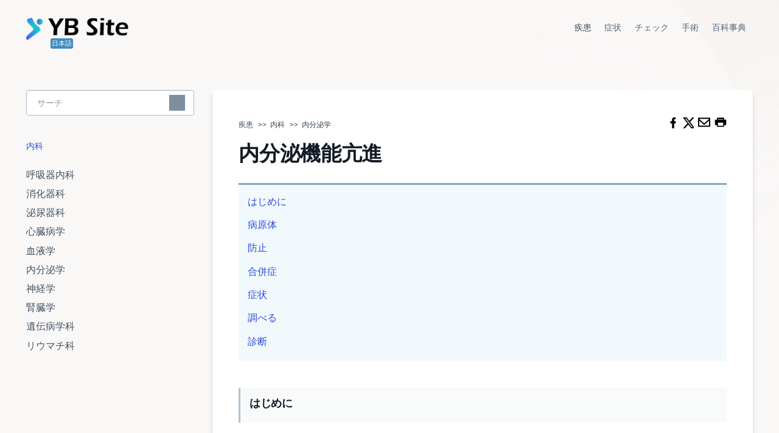

--- FILE ---
content_type: text/html
request_url: https://www.ybsite.org/ja/disease/h-8039.html
body_size: 7675
content:
<!DOCTYPE html>
<html lang="ja">
<head>
<meta content="text/html;charset=utf-8" http-equiv="Content-Type" />
<meta content="width=device-width, initial-scale=1.0, maximum-scale=1.0, user-scalable=no" name="viewport" />
<meta http-equiv="X-UA-Compatible" content="IE=edge,Chrome=1" />
<meta name="renderer" content="webkit" />
<title>内分泌機能亢進</title>
<meta name="description" content="内分泌機能亢進 内分泌機能の紹介    内分泌系の古典的な概念は、特定の細胞群の内分泌腺です。 それらには、下垂体、甲状腺、副甲状腺、副腎、生殖腺、膵島、胸腺、松果体が含まれます。 これらの腺は、血液循環を介して化学情報を標的細胞、標的組織、または標的器" />
<meta name="keywords" content="内分泌機能亢進,はじめに,はじめに,病原体,防止,合併症,症状,調べる,診断" />
<link href="/favicon.ico" rel="shortcut icon" type="image/x-icon" />
<link rel="stylesheet" href="/assets/css/launch.css">
<link rel="stylesheet" href="/assets/css/hs-docs.css">
<link rel="alternate" hreflang="ja" href="https://www.ybsite.org/ja/disease/h-8039.html"/>
<link rel="alternate" hreflang="ko" href="https://www.ybsite.org/ko/disease/h-8039.html"/>
<link rel="alternate" hreflang="de" href="https://www.ybsite.org/de/disease/h-8039.html"/>
<link rel="alternate" hreflang="es" href="https://www.ybsite.org/es/disease/h-8039.html"/>
<link rel="alternate" hreflang="fr" href="https://www.ybsite.org/fr/disease/h-8039.html"/>
<link rel="alternate" hreflang="it" href="https://www.ybsite.org/it/disease/h-8039.html"/>
<link rel="alternate" hreflang="nl" href="https://www.ybsite.org/nl/disease/h-8039.html"/>
<link rel="alternate" hreflang="pl" href="https://www.ybsite.org/pl/disease/h-8039.html"/>
<link rel="alternate" hreflang="pt" href="https://www.ybsite.org/pt/disease/h-8039.html"/>
<link rel="alternate" hreflang="sv" href="https://www.ybsite.org/sv/disease/h-8039.html"/>
<link rel="alternate" hreflang="da" href="https://www.ybsite.org/da/disease/h-8039.html"/>
<link rel="alternate" hreflang="cs" href="https://www.ybsite.org/cs/disease/h-8039.html"/>
<link rel="alternate" hreflang="th" href="https://www.ybsite.org/th/disease/h-8039.html"/>
<link rel="alternate" hreflang="en" href="https://www.ybsite.org/en/disease/h-8039.html"/>
<script src="/js/ad.js" type="text/javascript"></script>
</head>
<body>
<header id="mainNav" class="navbar">
    <div class="navbar-inner">
        <div class="container-fluid">
            <a class="brand" href="/ja/">
            <img src="/assets/logo.png" alt="YB Site"> 
           <i class="top-logo-icon">日本語</i>
            </a>
             
                <button type="button" class="btn btn-navbar" data-toggle="collapse" data-target=".nav-collapse">
                    <span class="sr-only">Toggle Navigation</span>
                    <span class="icon-bar"></span>
                    <span class="icon-bar"></span>
                    <span class="icon-bar"></span>
                </button>
            
            <div class="nav-collapse collapse">
                <nav role="navigation">
                <ul class="nav">
                  <li class='active'><a href="/ja/disease.html">疾患</a></li>
                        
                  <li ><a href="/ja/symptom.html">症状</a></li>
                        
                  <li ><a href="/ja/check.html">チェック</a></li>
                        
                  <li ><a href="/ja/surgery.html">手術</a></li>
                        
                  <li ><a href="/ja/wiki.html">百科事典</a></li>
                        
                </ul>
                </nav>
            </div>
      </div>
    </div>
</header>

<section id="contentArea" class="container-fluid">
            <div class="row-fluid">
                <section id="main-content" class="span9">
                    <div class="contentWrapper">
                        
    
    <article id="fullArticle">
    
            <section class="articleFoot">
    

    <time><a href="/ja/disease.html">疾患</a>
     >>
       
       <a href="/ja/disease-internal-medicine.html">内科</a>
       
     >>
        
		<a href="/ja/disease-endocrinology.html" class="js-track--click  twtr-type--bold-12  twtr-color--blue-light">内分泌学</a>
	   </time>
     
          
    </section>
    
        <h1 class="title">内分泌機能亢進</h1>
            <div class="printArticle">
                   
            		
                    <a href="https://www.facebook.com/sharer/sharer.php?u=https://www.ybsite.org/ja/disease/h-8039.html" target="_blank" title="Facebook に共有"><i class="icon-facebook"></i></a>
                    
                    <a href="https://twitter.com/intent/tweet?text=内分泌機能亢進+https://www.ybsite.org/ja/disease/h-8039.html&amp;via=YBSITE" target="_blank" title="Twitter に共有"><i class="icon-twitter"></i></a>
                    
        			<a href="mailto:?subject=内分泌機能亢進&amp;body=https://www.ybsite.org/ja/disease/h-8039.html" target="_blank" title="メールを送信"><i class="icon-email"></i></a>
        
                    <a href="javascript:window.print()" title="この記事を印刷"><i class="icon-prin"></i></a>
            </div>
        <p>
     <div class="index-list">
      <ul> 
		<li><a href="#1">はじめに</a></li>
        <li><a href="#2">病原体</a></li>
        <li><a href="#3">防止</a></li>
        <li><a href="#4">合併症</a></li>
        <li><a href="#5">症状</a></li>
        <li><a href="#6">調べる</a></li>
        <li><a href="#7">診断</a></li>
      </ul>
      </div>
      

<a name="1"></a>
<div class="callout">
<h2>はじめに</h2>
</div>
<p>
 内分泌機能の紹介    内分泌系の古典的な概念は、特定の細胞群の内分泌腺です。 それらには、下垂体、甲状腺、副甲状腺、副腎、生殖腺、膵島、胸腺、松果体が含まれます。 これらの腺は、血液循環を介して化学情報を標的細胞、標的組織、または標的器官に伝達し、興奮または抑制効果を発揮する高性能有機化学物質（ホルモン）を分泌します。 ホルモンは、最初のメッセンジャーとして内分泌とも呼ばれます。 内分泌機能の多動は主要な機能亢進です：内分泌枝肉腫瘍、過形成、または成長ホルモンの増加した下垂体成長ホルモン腫瘍分泌などのその他の疾患によって引き起こされる先端巨大症の増加、副腎腺腫はコルチゾールを分泌します副腎皮質機能亢進症、副甲状腺機能亢進症、副甲状腺機能亢進症、甲状腺機能亢進症、甲状腺機能亢進症によって引き起こされます。 もう1つは二次的な機能亢進です：内分泌腺自体は無病で、内分泌標的腺または腫瘍以外のいくつかの要因は、副腎皮質刺激ホルモンを分泌し副腎皮質分泌を引き起こす肺エンバク細胞癌などのホルモン様物質を分泌しますコルチコステロイドによる過剰な異所性コルチコステロイド症候群。     基礎知識    病気の割合：20％    感染しやすい人：特定の人口なし    感染モード：非感染性    合併症：不整脈、高血圧、甲状腺機能亢進症  </p>
<a name="2"></a>
<div class="callout">
<h2>病原体</h2>
</div>
<p>
<strong>内分泌機能多動</strong> <p><p> 内分泌脳梁、過形成、先端巨大症、甲状腺機能亢進症、コルチゾール亢進症、異所性コルチコステロイド症候群。 </p><p> 人体には、さまざまなホルモンや神経系を分泌する内分泌系があり、人体の代謝と生理学的機能を調節しています。 通常の状況では、何らかの理由でバランスが崩れる（一部のホルモンが多すぎる、または少なすぎる）など、さまざまなホルモンのバランスがとられ、内分泌障害を引き起こし、対応する臨床症状を引き起こします。 内分泌障害は男性と女性の両方で発生する可能性があります。 </p><p>  1、生理学的要因：専門家は、体の内分泌ホルモンは一般的に年齢とともに調節不全になることを指摘した。 通常、若いほど内分泌が少なくなります。 年齢とともに、女性はそれを無視する傾向があります。 一部の女性の内分泌障害は、遺伝に由来しています。 </p><p>  2、栄養因子：十分かつ適切な栄養は、身体が正常な生理機能を維持するための基本的な保証であり、今では多くの女性の友人が体重を減らし、食物摂取が不十分であり、内分泌などの問題が一つずつ現れます。 </p><p>  3.環境要因：深刻な環境汚染は、女性の内分泌障害のもう1つの主要な要因です。 特に、空気中の有毒ガスは人体に入り、一連の化学反応を経て、間接的に月経障害や内分泌障害などの多くの問題を引き起こします。 </p><p>  4.感情的要因：心理学も重要な理由です。 人が緊張状態にある場合、それは神経系に反映され、ホルモン分泌障害を引き起こします。 </p></p></p>
<a name="3"></a>
<div class="callout">
<h2>防止</h2>
</div>
<p>
<strong>分泌過多の予防</strong> <!--内容--><p> 良いライフスタイルを開発し、定期的なライフスタイルを形成します。 </p><p> 十分な栄養と睡眠を確保し、穀物や新鮮な果物や野菜などの高タンパク質とビタミンの食べ物を食べます。 </p><p> 内分泌系に影響を与えないように、過労と興奮を避け、良い精神を維持してください。 </p><p>  1、良い気分を保つ </p><p> 漢方医学の観点から見ると、感情は内分泌にも一定の影響を及ぼします、いわゆる「感情」は実際にはその人の精神状態を指します。  「The Yellow Emperor&#39;s Internal Classic」は、人間の臓器に対する精神状態の悪化によるダメージについて繰り返し議論し、「怒りの肝臓」、「幸せな悲しみ」、「脾臓の思考」、「悲しげな肺」、「テロの吸い込む腎臓」と考えています。 感情の質は、人間のエストロゲンの分泌に直接影響します。 </p><p>  2、ダイエット、運動、睡眠 </p><p> 内分泌障害はホルモンの不安定な状態を表します。内分泌の調節は主に食事と運動から始まります。必要に応じて、薬物を補充し、適切な食習慣を発達させ、新鮮な果物や野菜、高タンパク食品を食べ、大量の水を飲んで、サプリメントを摂取する必要があります。体は水を必要とすると同時に、あらゆる種類の運動に参加し、体力を強化しますが、科学的な生活法もあり、通常の生理学的法則を破壊しないように遅くまで起きないでください。その結果、ホルモン分泌の不均衡またはさらに不十分な結果となり、他の病気を引き起こします、休息と十分な睡眠に注意してください。 </p></p>
<a name="4"></a>
<div class="callout">
<h2>合併症</h2>
</div>
<p>
  <strong>内分泌機能亢進</strong> <!--并发症-->  <strong>合併症、</strong>不整脈、甲状腺機能亢進症、甲状腺機能亢進症 <!--内容--><p> 糖尿病、高血圧、骨粗鬆症、不整脈。 </p></p>
<a name="5"></a>
<div class="callout">
<h2>症状</h2>
</div>
<p>
減量多汗症を飢えやすい<strong>内分泌性甲状腺機能亢進症の一般的な</strong> <strong>症状</strong> <!--内容--><p>  1.代謝の増加と高い交感神経興奮。 多くの場合、患者はより多くの食物、飢えやすい、減量、衰弱、熱、発汗、濡れた皮膚だけでなく、発熱、下痢、興奮しやすい、活動的、不眠症、急速な心拍、不規則な心臓リズム、心臓の肥大を経験します心不全ですら。 </p><p>  2.目の変化。 過度の交感神経興奮により、眼の裂け目が拡大し、まぶたが収縮し、まばたきが減り、注視状態または怖い表情が現れます。 </p><p>  3、グルコース代謝障害、高血圧。 </p></p>
<a name="6"></a>
<div class="callout">
<h2>調べる</h2>
</div>
<p>
<strong>内分泌機能亢進チェック</strong> <p></p><p>  6つの内分泌検査の血清学的検査は、一般に月経周期の3日目に行われます。 無月経のためである場合はいつでも確認できます。特別な時間の場合はいつでも確認できますが、月経周期の特定の時刻など、特定の時刻を指定する必要があります。 月経周期には卵胞期、排卵期、黄体期、および閉経期の4つのタイプがあるため、これらのタイプの正常値は異なります。 月経周期の特定の時間を説明していない、それが正常であるかどうかを判断する方法はありません。 </p><p>  6回の内分泌検査では、検査される項目が異なり、注意の方法が異なります。 検査の内容は完全に検査することも、1回の検査で検査することもできますが、現在、多くの病院が完全に検査しています。 すべての検査は次のことに注意を払う必要があります。 </p><p>  1. 2 mlの静脈血清であるテストステロンを確認します一般的に使用される方法はラジオイムノアッセイです。 </p><p>  2、チェックエストロゲン（エストラジオール）、プロゲステロン、卵胞刺激ホルモンも、静脈血清の分離後、2 mlが必要です。 </p><p>  3、放射性免疫測定法と同じですが、黄体形成ホルモンをチェックしますが、黄体形成ホルモンはパルス分泌であるため、検体収集は1時間以内に3-4回以内に収集し、測定のために混合するのがより正確です。 </p><p>  4、空腹時にプロラクチンを確認し、朝9時に血清を採取します。 </p></p>
<a name="7"></a>
<div class="callout">
<h2>診断</h2>
</div>
<p>
<strong>内分泌性甲状腺機能亢進症の診断</strong> <!--内容--><p> 原発性爪抵抗は最も一般的であり、これは甲状腺機能亢進症と同時に高炭酸ガス症を意味します。 患者は20〜40歳です。 腺の拡大はびまん性で、左右対称で、多くの場合眼球を伴います。 </p><p> 結節性甲状腺腫に続発する甲状腺機能亢進症などの二次性甲状腺機能亢進症はあまり一般的ではなく、患者は長年結節性甲状腺腫を有し、その後の活動亢進の症状を呈します。 腺は結節性で腫脹しており、両側に複数の非対称性があり、眼球が突出しておらず、心筋障害を起こしやすい。 </p><p>  1、機能診断; </p><p>  2、自然と場所を含む病理学的診断。 </p><p>  3、診断の原因、原因、病理などが明確に困難な場合、臨床診断のみが得られます。 臨床症状が非常に明らかな一部の内分泌疾患では、コルチゾール亢進症、甲状腺機能亢進症を伴う眼のびまん性甲状腺腫など、臨床症状と徴候のみを診断できます。これらの初期症状については、症状は明らかではなく、典型的な病歴では、診断を確認する前に詳細な検査が必要です。 </p></p>

        </p>
        
    <p class="callout-yellow dashed"> このサイトの資料は、一般的な情報提供を目的としたものであり、医学的アドバイス、推定診断、または推奨治療法を構成するものではありません。 </p>    

    </article>
    
        <div class="articleRatings">
            <span class="articleRatings-question">この記事は参考になりましたか？</span>
            <span class="articleRatings-feedback">
                <span class="articleRatings-feedback-tick">
                    <svg height="20" viewBox="0 0 20 20" width="20" xmlns="http://www.w3.org/2000/svg">
                        <path d="m8 14a.997.997 0 0 1 -.707-.293l-2-2a.999.999 0 1 1 1.414-1.414l1.293 1.293 4.293-4.293a.999.999 0 1 1 1.414 1.414l-5 5a.997.997 0 0 1 -.707.293" fill="#2CC683" fill-rule="evenodd"/>
                    </svg>
                </span>
                <span class="articleRatings-feedback-message">フィードバックをお寄せいただきありがとうございます.</span>
            </span>
            <span class="articleRatings-failure">フィードバックをお寄せいただきありがとうございます.</span>
            <div class="articleRatings-actions">
                <button class="rateAction rateAction--positive" data-rating="positive">
                    <span class="sr-only">はい</span>
                    <span class="rating-face">
                        <svg xmlns="http://www.w3.org/2000/svg" width="24" height="24">
                            <path fill-rule="evenodd" d="M5.538 14.026A19.392 19.392 0 0 1 12 12.923c2.26 0 4.432.388 6.462 1.103-1.087 2.61-3.571 4.436-6.462 4.436-2.891 0-5.375-1.825-6.462-4.436zm1.847-3.872a1.846 1.846 0 1 1 0-3.692 1.846 1.846 0 0 1 0 3.692zm9.23 0a1.846 1.846 0 1 1 0-3.692 1.846 1.846 0 0 1 0 3.692z"/>
                        </svg>
                    </span>
                </button>
                <button class="rateAction rateAction--negative" data-rating="negative">
                    <span class="sr-only">いいえ</span>
                    <span class="rating-face">
                        <svg xmlns="http://www.w3.org/2000/svg" width="24" height="24">
                            <path fill-rule="evenodd" d="M7.385 13.846a1.846 1.846 0 1 1 0-3.692 1.846 1.846 0 0 1 0 3.692zm9.23 0a1.846 1.846 0 1 1 0-3.692 1.846 1.846 0 0 1 0 3.692zm-.967 4.95a.992.992 0 0 1-.615-.212c-1.701-1.349-4.364-1.349-6.065 0a.998.998 0 0 1-1.36-.123.895.895 0 0 1 .127-1.3A6.897 6.897 0 0 1 12 15.692c1.555 0 3.069.521 4.266 1.467.41.326.467.909.127 1.3a.982.982 0 0 1-.745.335z"/>
                        </svg>
                    </span>
                </button>
            </div>
        </div>
     







<section class="related">
                            <h3>関連情報</h3>
                            <ul>
                            
   
			<li>
				<a href="/ja/disease/h-8037.html" >Β-アミノ酸尿</a>								
            </li>                      
                                        	
			<li>
				<a href="/ja/disease/h-8036.html" >伝導性腹痛</a>								
            </li>                      
                                        	
			<li>
				<a href="/ja/disease/h-8035.html" >病的レム睡眠</a>								
            </li>                      
                                        	
			<li>
				<a href="/ja/disease/h-8033.html" >遺伝性肥満</a>								
            </li>                      
                                        	
			<li>
				<a href="/ja/disease/h-8022.html" >肛門直腸疾患</a>								
            </li>                      
                                        	
			<li>
				<a href="/ja/disease/h-8020.html" >食道疾患</a>								
            </li>                      
                                        	
			<li>
				<a href="/ja/disease/h-8018.html" >神経疾患</a>								
            </li>                      
                                        	
			<li>
				<a href="/ja/disease/h-8017.html" >気管支障害</a>								
            </li>                      
                                        	
			<li>
				<a href="/ja/disease/h-8010.html" >甲状腺疾患</a>								
            </li>                      
                                        	
			<li>
				<a href="/ja/disease/h-8009.html" >呼吸器疾患</a>								
            </li>                      
                                        	
			<li>
				<a href="/ja/disease/h-8004.html" >腎臓病</a>								
            </li>                      
                                        	
			<li>
				<a href="/ja/disease/h-8001.html" >脳炎の後遺症</a>								
            </li>                      
                                        	
                                
                            </ul>
                        </section>






		<form method="get" class="span2" style="float:right">
            <select onchange="javascript:if (this.options[this.selectedIndex].value != '') window.open(this.options[this.selectedIndex].value);this.options[0].selected;">
           							    <option>Language</option>
                                        <option value="/ja/disease/h-8039.html" hreflang="ja" lang="ja">
                                            日本語</option>
                                        <option value="/ko/disease/h-8039.html" hreflang="ko" lang="ko">
                                            한국어</option>
                                        <option value="/de/disease/h-8039.html" hreflang="de" lang="de">
                                            Deutsch</option> 
                                        <option value="/es/disease/h-8039.html" hreflang="es" lang="es">
                                            Español</option> 
                                        <option value="/fr/disease/h-8039.html" hreflang="fr" lang="fr">
                                            Français</option> 
                                        <option value="/it/disease/h-8039.html" hreflang="it" lang="it">
                                            Italiano</option> 
                                        <option value="/nl/disease/h-8039.html" hreflang="nl" lang="nl">
                                            Nederlands</option> 
                                        <option value="/pl/disease/h-8039.html" hreflang="pl" lang="pl">
                                            Polski</option> 
                                        <option value="/pt/disease/h-8039.html" hreflang="pt" lang="pt">
                                            Português</option> 
                                        <option value="/sv/disease/h-8039.html" hreflang="sv" lang="sv">
                                            Svenska</option> 
                                        <option value="/da/disease/h-8039.html" hreflang="da" lang="da">
                                            Dansk</option> 
                                        <option value="/cs/disease/h-8039.html" hreflang="cs" lang="cs">
                                            Čeština</option> 
                                        <option value="/th/disease/h-8039.html" hreflang="th" lang="th">
                                            ไทย</option> 
                                        <option value="/en/disease/h-8039.html" hreflang="en" lang="en">
                                            English</option>
            </select>
        </form>


                    </div>
                    
                    
                    
                    
                    <!--/contentWrapper-->
                    
                </section><!--/content-->
                <aside id="sidebar" class="span3">
                 

<form action="/ja/search.html" method="GET" id="searchBar" class="sm" autocomplete="off">
    
                    <input type="text" name="q" title="search-query" class="search-query" placeholder="サーチ" value="" aria-label="Search" />
                    <button type="submit">
                        <span class="sr-only">サーチ</span>
                        <i class="icon-search"></i>
                    </button>
                
</form>

    
            
                    <h3>
            <a href="/ja/disease-internal-medicine.html" >
              内科
            </a>
           </h3>
                    <ul class="nav nav-list">
                    
                        
                        
	  <li>
         <a href="/ja/disease-respiratory-medicine.html">呼吸器内科</a>
     </li>
	
	  <li>
         <a href="/ja/disease-gastroenterology.html">消化器科</a>
     </li>
	
	  <li>
         <a href="/ja/disease-urology.html">泌尿器科</a>
     </li>
	
	  <li>
         <a href="/ja/disease-cardiology.html">心臓病学</a>
     </li>
	
	  <li>
         <a href="/ja/disease-hematology.html">血液学</a>
     </li>
	
	  <li>
         <a href="/ja/disease-endocrinology.html">内分泌学</a>
     </li>
	
	  <li>
         <a href="/ja/disease-neurology.html">神経学</a>
     </li>
	
	  <li>
         <a href="/ja/disease-nephrology.html">腎臓学</a>
     </li>
	
	  <li>
         <a href="/ja/disease-genetic-diseases.html">遺伝病学科</a>
     </li>
	
	  <li>
         <a href="/ja/disease-division-of-rheumatology.html">リウマチ科</a>
     </li>
	
    
                      
                    
                    </ul>
                
                </aside><!--/span-->
            </div><!--/row-->

  
        </section>
        
        

<footer>
                <p>
                <a href="/ja/contact-us.html">お問い合わせ</a>
                &nbsp;&nbsp;&nbsp;|&nbsp;&nbsp;&nbsp;
                <a href="/ja/terms-of-use.html">利用規約</a>
                &nbsp;&nbsp;&nbsp;|&nbsp;&nbsp;&nbsp;
                <a href="/ja/privacy-statement.html">プライバシー ポリシー</a>
                <br>
               		 Copyright © <a href="/">YB Site</a> All rights reserved.            
                </p>
</footer>

        
<script src="/assets/js/app3.min.js"></script> 
</body>
</html>

--- FILE ---
content_type: text/html; charset=utf-8
request_url: https://www.google.com/recaptcha/api2/aframe
body_size: 267
content:
<!DOCTYPE HTML><html><head><meta http-equiv="content-type" content="text/html; charset=UTF-8"></head><body><script nonce="c_WUQ1ZyxQHg8aaXGUQVNA">/** Anti-fraud and anti-abuse applications only. See google.com/recaptcha */ try{var clients={'sodar':'https://pagead2.googlesyndication.com/pagead/sodar?'};window.addEventListener("message",function(a){try{if(a.source===window.parent){var b=JSON.parse(a.data);var c=clients[b['id']];if(c){var d=document.createElement('img');d.src=c+b['params']+'&rc='+(localStorage.getItem("rc::a")?sessionStorage.getItem("rc::b"):"");window.document.body.appendChild(d);sessionStorage.setItem("rc::e",parseInt(sessionStorage.getItem("rc::e")||0)+1);localStorage.setItem("rc::h",'1765530802298');}}}catch(b){}});window.parent.postMessage("_grecaptcha_ready", "*");}catch(b){}</script></body></html>

--- FILE ---
content_type: text/css
request_url: https://www.ybsite.org/assets/css/hs-docs.css
body_size: 11610
content:
@import "/assets/css/evolution.css";

body {
  background:
    right top / min(64vw,
      400px) auto no-repeat url("/assets/img/Article_Background_Right.png"),
    left bottom / min(64vw,
      400px) auto no-repeat url("/assets/img/Article_Background_Left.png"),
    var(--color--clay-100);
  padding: 0;
  min-height: 100%;
}

.container-fluid {
  width: var(--container-width);
  max-width: none;
  padding: 0;
}

.top-logo-icon{position:absolute; margin:-3px 0 0 40px;background: #3f8abf;
    border-radius: 3px;
    color: #fff;
    display: inline-block;
    font-size: 11px;
    font-style: normal;
    font-weight: 500;
    line-height: 11px;
    padding: 3px 2px;
    vertical-align: text-top;
}



.icon-facebook {
    width: 18px;
  height: 18px;
  display: inline-block;
  background-image: url('/assets/img/facebook.svg');
  background-size: cover;
  margin-right:3px;
}

.icon-twitter {
    width: 18px;
  height: 18px;
  display: inline-block;
  background-image: url('/assets/img/x.svg');
  background-size: cover;
  margin-right:3px;
}


.icon-email {
    width: 20px;
  height: 20px;
  display: inline-block;
  background-image: url('/assets/img/email.svg');
  background-size: cover;
  margin-right:3px;
}
.icon-prin {
    width: 20px;
  height: 20px;
  display: inline-block;
  background-image: url('/assets/img/print.svg');
  background-size: cover;
}


.container-fluid:after,
.container-fluid:before {
  content: none;
}



/*
  BEGIN NAV
*/
:root {
  --hs-logo-width: 168px;
  --hs-logo-height: 33px;

  --main-nav-height: calc(var(--spacing--base-2) + var(--hs-logo-height) + var(--spacing--base-3));

  --main-nav-close-button-dimension: 24px;
}

.navbar .brand {
  
  width: var(--hs-logo-width);
  height: var(--hs-logo-height);
/**text-indent: -9999px;background: center center / var(--hs-logo-width) var(--hs-logo-height) url("/assets/logo.png") no-repeat;  **/
  padding: 0;
}


.navbar .brand span {
  font-size: 12px;
}

.navbar .navbar-inner {
  padding-left: 0;
  padding-right: 0;
  background: transparent;
  box-shadow: none;
}

.navbar .navbar-inner::before,
.navbar .navbar-inner::after {
  content: none;
}

.navbar .nav li a {
  font-size: var(--font-size--S);
  line-height: var(--line-height--relaxed);
  color: var(--color--text-light);
  margin: 0;
}

/* begin mobile */
@media (max-width: 768px) {
  :root {
    --hs-logo-width: 126px;
    --hs-logo-height: 24px;
  }

  .navbar {
    margin: 0;
  }
  #fullArticle .printArticle{ position:relative}
}

@media (max-width: 1139px) {
  .navbar .navbar-inner {
    padding: var(--spacing--base-2) 0 var(--spacing--base-3);
  }

  .navbar .brand {
    position: relative;
    z-index: 1;
  }

  .navbar .btn-navbar {
    top: calc((var(--hs-logo-height) - var(--main-nav-close-button-dimension)) / 2);
    right: 0;
    z-index: 1;
    width: var(--main-nav-close-button-dimension);
    height: var(--main-nav-close-button-dimension);
    margin: 0;
    background: var(--color--text-default);
    mask-image: url("/assets/img/menu.svg");
    mask-size: 100% 100%;
    padding: 0;
    transition: background 0.2s;
    color: transparent;
    display: block;
    box-sizing: content-box;
  }

  .navbar .btn-navbar:hover,
  .navbar .btn-navbar:focus {
    background: var(--color--charcoal-600);
  }

  .navbar .btn-navbar .icon-bar {
    display: none;
  }

  .nav-collapse {
    background: rgba(var(--color--basics-white-rgb),
        0);
    margin: 0 calc((100vw - var(--container-width)) / -2);
    top: calc(-33px - var(--spacing--base-2));
    z-index: 0;
    transition: all 0.35s ease;
  }

  .nav-collapse.collapse {
    height: 0 !important;
    overflow: hidden !important;
  }

  .nav-collapse.collapse.in {
    height: auto !important;
    margin-bottom: calc(-33px - var(--spacing--base-2));
  }

  .nav-collapse.in {
    background: rgba(var(--color--basics-white-rgb),
        1);
    border-radius: 0 0 var(--border-radius--2XL) var(--border-radius--2XL);
    box-shadow: var(--elevation--S);
  }

  .nav-collapse nav {
    position: relative;
    padding: calc(33px + var(--spacing--base-2) + var(--spacing--M)) 0 var(--spacing--M);
  }

  .nav-collapse nav .nav {
    position: relative;
    margin: 0;
    width: 100%;
  }

  .navbar .nav li {
    display: block;
    opacity: 0;
    margin: 0;
    transition: opacity 0.35s ease;
  }

  .navbar .in .nav li {
    opacity: 1;
  }

  .navbar .nav li a {
    padding: var(--spacing--base-1-5) 0;
    margin: 0 auto;
    max-width: var(--container-width);
    width: 100%;
  }

  .navbar .nav li a:hover,
  .navbar .nav li a:focus,
  .navbar .nav li.active a,
  .navbar .nav li.active a:hover,
  .navbar .nav li.active a:focus {
    color: var(--color--text-dark);
    font-weight: var(--font-weight--normal);
    background: var(--color--charcoal-100);
    border-radius: var(--border-radius--S);
  }

  #contactMobile {
    display: block;
  }
}

@media (min-width: 769px) and (max-width: 1139px) {
  #mainNav .container-fluid {
    position: relative;
    z-index: 1;
  }

  .navbar .btn-navbar {
    position: absolute;
  }

  .nav-collapse.collapse {
    position: absolute;
    top: calc(var(--border-radius--S) * -1);
    right: calc(var(--border-radius--S) * -1);
    margin: 0;
    border-radius: 4px;
    padding: var(--border-radius--S) var(--border-radius--S) var(--spacing--base-1-5);
    min-width: 175px;
  }

  .nav-collapse nav {
    padding-top: calc(var(--hs-logo-height) + var(--border-radius--S));
  }

  .navbar .nav li a {
    padding: 9px 15px;
  }

  #contactMobile {
    display: none;
  }
}

/* end mobile */

/* begin desktop */
@media (min-width: 1140px) {
  #mainNav .container-fluid {
    display: flex;
    justify-content: space-between;
    padding: var(--spacing--base-2) 0 var(--spacing--base-3);
  }

  .brand {
    float: none;
  }

  .navbar .nav {
    float: none;
    position: relative;
    display: flex;
    gap: var(--spacing--base-1-5);
  }

  .navbar .nav li {
    margin: 0;
  }

  .navbar .nav li a {
    line-height: var(--hs-logo-height);
    padding: 0 var(--spacing--base-0-75);
  }

  .navbar .nav li a:hover,
  .navbar .nav li a:focus,
  .navbar .nav li.active a,
  .navbar .nav li.active a:hover,
  .navbar .nav li.active a:focus {
    color: var(--color--text-dark);
  }

  .navbar .nav li.active a {
    font-weight: var(--font-weight--medium);
  }
}

/* end desktop */

/*
  END NAV
*/

/* BEGIN footer */
footer {
  margin: 0 auto var(--spacing--L);
  max-width: var(--container-width);
}

footer p {
  margin: 0;
  text-align: center;
  color: var(--color--text-light);
  font-size: var(--font-size--S);
}

footer p a {
  color: var(--color--text-default);
}

/* END footer */

/* BEGIN DOCS Search Hero */
#docsSearch {
  margin: calc(var(--main-nav-height) * -1) 0 0;
  padding: calc(var(--main-nav-height) + var(--spacing--L)) calc((100vw - var(--container-width)) / 2) var(--spacing--XL);
  background-color: var(--color--clay-100);
  background:
    -37px top / 270px auto no-repeat url("/assets/img/Docs_Background_Left.png"),
    calc(100vw - 180px) top / 270px auto no-repeat url("/assets/img/Docs_Background_Right.png"),
    var(--color--clay-100);
  border: none;
  /** width: 100vw; **/
}

#docsSearch h1 {
  font-weight: var(--font-weight--bold);
  font-size: var(--font-size--5XL);
  margin: 0 0 var(--spacing--S);

}

#searchBar {
  display: flex;
  width: 100%;
  max-width: 616px;
  padding: 0;
}

#searchBar .search-query {
  background: var(--color--basics-white);
  border-radius: var(--border-radius--M);
  border: 1px solid var(--color--charcoal-500);
  color: var(--color--text-default);
  font-size: var(--font-size--M);
  height: var(--input--height-L);
  line-height: var(--input--height-L);
  padding: 0 var(--input--padding-x-L);
  transition: border-color 0.3s,
    box-shadow 0.3s;
  width: 100%;
}

#searchBar .search-query:hover,
#searchBar .search-query:active,
#searchBar .search-query:focus {
  border-color: var(--color--cobalt-500);
}

#searchBar .search-query:focus {
  box-shadow: var(--focus-input--default);
}

#searchBar .search-query[disabled] {
  cursor: not-allowed;
  color: var(--color--action-disabled);
  border-color: var(--color--action-disabled);
  cursor: not-allowed;
}

#searchBar button {
  top: 0;
  height: var(--input--height-L);
  background: var(--color--action-default);
  border-radius: 0 var(--border-radius--M) var(--border-radius--M) 0;
  font-family: var(--font-family--sans-brand);
  font-feature-settings: var(--font-family--sans-brand--font-feature-settings);
  font-size: var(--font-size--L);
  font-weight: var(--font-weight--semibold);
  line-height: var(--input--height-L);
  transition: background 0.3s;
}

#searchBar button:hover {
  background: var(--color--action-hovered);
}

#searchBar.sm {
  margin-bottom: 40px;
}

#searchBar.sm button,
#searchBar.sm button:hover {
  background: none;
}

#serp-dd {
  top: var(--input--height-L) !important;
  border-radius: var(--border-radius--S);
  background: var(--color--basics-white);
  box-shadow: var(--elevation--S);
  border: none;
}

#serp-dd .result>li,
#serp-dd .result>li:first-child,
#serp-dd .result>li:last-child {
  margin: 0;
}

#serp-dd .result>li a {
  padding: 10px;
  font-size: var(--font-size--M);
  line-height: var(--line-height--relaxed);
}

#serp-dd .result>li a:hover {
  color: var(--color--action-hovered);
  background: transparent;
}

#serp-dd .result>li.active,
#serp-dd .result>li:hover {
  background: var(--color--slate-100);
  color: inherit;
}

@media (min-width: 480px) {
  #docsSearch {
    background-position:
      -37px top,
      calc(100vw - 200px) top;
  }
}

@media (min-width: 768px) {
  #docsSearch {
    background-position:
      left top,
      right top;
    background-size: 400px auto, 400px auto;
  }
}

/* END DOCS Search Hero */

/* BEGIN Collection Category */
.collection-category h2 {
  font-size: var(--font-size--2XL);
  font-weight: var(--font-weight--semibold);
  margin-bottom: var(--spacing--S);
  padding: 0;
}

.collection-category h2 a {
  color: var(--color--text-headline);
}

.collection-category h2 a:hover {
  border-bottom: none;
  color: var(--color--text-headline);
}

.collection-category .category-list {
  display: flex;
  margin: 0 0 var(--spacing--L);
  gap: var(--spacing--base-1-5);
  flex-wrap: wrap;
}

.category-list .category {
  --category--icon-circle-size: var(--spacing--base-2-5);
  --category--icon-size: calc(var(--spacing--base-2-5) * 0.65);
  position: relative;
  flex: 0 0 100%;
  width: auto;
  margin: 0;
  border: none;
  background: var(--color--basics-white);
  box-shadow: var(--elevation--S);
  border-radius: var(--border-radius--XS);
  padding: calc(32px + var(--category--icon-circle-size) + var(--spacing--base-1-5)) var(--spacing--base-1-5) var(--spacing--base-2-5);
  display: flex;
  flex-direction: row;
  flex-wrap: wrap;
  gap: 16px;
  transition: box-shadow 0.3s;
  justify-content: space-between;
}

.category-list .category::before {
  content: "";
  display: block;
  width: var(--category--icon-circle-size);
  height: var(--category--icon-circle-size);
  position: absolute;
  top: 32px;
  left: calc(50% - var(--spacing--base-2-5) / 2);
  border-radius: 100%;
  background: center center / 100% 100% url('[data-uri]') var(--color--clay-100);
}

.category-list .category::after {
  content: "";
  display: block;
  width: var(--category--icon-size);
  height: var(--category--icon-size);
  background: var(--color--clay-800);
  mask-image: url("/assets/img/help-circle.svg");
  mask-size: 100% 100%;
  position: absolute;
  top: calc(32px + (var(--spacing--base-2-5) - var(--category--icon-size)) / 2);
  left: calc(50% - var(--category--icon-size) / 2);
}

/* Getting Started */

/* Set Up Your Account */
.category-list .category#category-1::after {
  mask-image: url("/assets/img/flag.svg");
}

/* Work With Your Team */
.category-list .category#category-15533::after {
  mask-image: url("/assets/img/users.svg");
}

/* Self Service Best Practices */
.category-list .category#category-1554::after {
  mask-image: url("/assets/img/check-circle.svg");
}

/* Explore Proactive Messages */
.category-list .category#category-1555::after {
  mask-image: url("/assets/img/message.svg");
}

/* Account Management */

/* Payment and Billing */
.category-list .category#category-1556::after {
  mask-image: url("/assets/img/dollar.svg");
}

/* Manage Users */
.category-list .category#category-1557::after {
  mask-image: url("/assets/img/user.svg");
}

/* Company Settings */
.category-list .category#category-1558::after {
  mask-image: url("/assets/img/settings-2.svg");
}

/* Reports */
.category-list .category#category-1559::after {
  mask-image: url("/assets/img/chart.svg");
}

/* Apps & Integrations */

/* Apps */
.category-list .category#category-1560::after {
  mask-image: url("/assets/img/apps.svg");
}

/* Analytics */
.category-list .category#category-1561::after {
  mask-image: url("/assets/img/percentage.svg");
}

/* Communication */
.category-list .category#category-1562::after {
  mask-image: url("/assets/img/speech-bubble.svg");
}

/* CRM */
.category-list .category#category-1563::after {
  mask-image: url("/assets/img/contacts.svg");
}

/* Ecommerce */
.category-list .category#category-1564::after {
  mask-image: url("/assets/img/shopping-basket.svg");
}

/* Marketing */
.category-list .category#category-1565::after {
  mask-image: url("/assets/img/click-pulse.svg");
}

/* Support */
.category-list .category#category-1566::after {
  mask-image: url("/assets/img/help-circle.svg");
}

/* Connectors */
.category-list .category#category-1567::after {
  mask-image: url("/assets/img/square-intersect.svg");
}

/* Inbox */

/* Copy Email to Help Scout */
.category-list .category#category-74::after {
  mask-image: url("/assets/img/mail.svg");
}

/* Inbox Settings */
.category-list .category#category-24::after {
  mask-image: url("/assets/img/settings-2.svg");
}

/* Customer Management */
.category-list .category#category-1568::after {
  mask-image: url("/assets/img/person.svg");
}

/* Work With Conversations */
.category-list .category#category-23::after {
  mask-image: url("/assets/img/mailbox.svg");
}

/* Mobile Apps */
.category-list .category#category-604::after {
  mask-image: url("/assets/img/iphone-3.svg");
}

/* Productivity */
.category-list .category#category-230::after {
  mask-image: url("/assets/img/chart-increase.svg");
}

/* Beacon */

/* Get Started With Beacon */
.category-list .category#category-1205::after {
  mask-image: url("/assets/img/loading.svg");
}

/* Live Chat */
.category-list .category#category-1211::after {
  mask-image: url("/assets/img/double-chat-bubble.svg");
}

/* Messages */
.category-list .category#category-1358::after {
  mask-image: url("/assets/img/message.svg");
}

/* Beacon Settings */
.category-list .category#category-1573::after {
  mask-image: url("/assets/img/settings-2.svg");
}

/* Add Beacon to Your Site or App */
.category-list .category#category-1574::after {
  mask-image: url("/assets/img/square-plus.svg");
}

/* Docs */

/* Get Started With Docs */
.category-list .category#category-41::after {
  mask-image: url("/assets/img/books.svg");
}

/* Manage Docs */
.category-list .category#category-126::after {
  mask-image: url("/assets/img/settings-sliders.svg");
}

/* Customize Your Docs Site */
.category-list .category#category-217::after {
  mask-image: url("/assets/img/pencil.svg");
}

.category-list .category:hover {
  background: var(--color--basics-white);
  box-shadow: var(--elevation--M);
}

.category-list .category h3,
.category-list .category p,
.category-list .category .article-count {
  flex: 0 0 100%;
}

.category-list .category h3 {
  margin: 0;
  color: var(--color--text-headline);
  font-weight: var(--font-weight--semibold);
  font-size: var(--font-size--L);
  line-height: var(--line-height--tight);
}

.category-list .category p,
.category-list .category .article-count {
  margin: 0;
  font-size: var(--font-size--S);
  line-height: var(--line-height--relaxed);
  color: var(--color--text-default);
}

.category-list .category p:first-of-type {
  align-self: start;
}

.category-list .category .article-count {
  align-self: end;
  color: var(--color--action-default);
}

.category-list .category:hover .article-count {
  color: var(--color--action-hovered);
}

@media (min-width: 768px) {
  .category-list .category {
    flex: 0 0 calc(50% - var(--spacing--base-2) / 2);
  }
}

@media (min-width: 1024px) {
  .category-list .category {
    flex: 0 0 calc(25% - var(--spacing--base-2) * 3 / 4);
    padding-left: var(--spacing--base-2-5);
    padding-right: var(--spacing--base-2-5);
  }
}

/* END Collection Category */

/* BEGIN article sidebar */
#sidebar {
  margin: 0;
  padding: 0;
}

#sidebar form .search-query {
  border: 1px solid var(--color--charcoal-500);
  border-radius: var(--border-radius--S);
  font-size: var(--font-size--S);
  height: var(--input--height-M);
  line-height: var(--input--height-M);
  padding: 0 var(--input--padding-x-M);
}

#sidebar form button,
#searchBar.sm button {
  top: 0;
  right: var(--spacing--XS);
  height: 100%;
}

#sidebar form .icon-search {
  background: var(--color--charcoal-600);
  width: 26px;
  height: 26px;
  mask-image: url("/assets/img/search.svg");
  mask-size: 100% 100%;
  transition: background-color 0.3s;
}

#sidebar form button:hover .icon-search {
  background: var(--color--text-headline);
}

#sidebar form .icon-search::before {
  content: none;
}

#sidebar h3 {
  color: var(--color--text-dark);
  font-family: var(--font-family--mono);
  font-size: var(--font-size--S);
  font-weight: var(--font-weight--normal);
  line-height: var(--line-height--relaxed);
  text-transform: capitalize;
  margin: 0 0 20px;
}

#sidebar .nav-list {
  margin-bottom: 0;
}

#sidebar .nav-list li {
  margin: 0;
}

#sidebar .nav-list a {
  display: block;
  font-size: var(--font-size--M);
  line-height: var(--line-height--relaxed);
  color: var(--color--text-default);
  padding: var(--border-radius--S) 0;
}

#sidebar .nav-list a:hover,
#sidebar .nav-list li.active a:hover {
  color: var(--color--action-default);
}

#sidebar .nav-list li.active a,
#sidebar .nav-list li.active a:hover {
  color: var(--color--text-default);
  font-weight: var(--font-weight--medium);
}

#sidebar .nav-list li.active a i {
  color: var(--color--charcoal-200);
  transition: translate 0.3s;
}

#sidebar .nav-list li.active a:hover i {
  translate: 2px 0;
}

@media (max-width: 768px) {
  #sidebar {
    padding: 0;
  }
}

/* END article sidebar */

/* BEGIN
  .contentWrapper
*/
#contentArea .row-fluid {
  display: flex;
  flex-direction: row-reverse;
  justify-content: space-between;
  padding-top: var(--spacing--M);
  gap: var(--spacing--M);
  margin-bottom: var(--spacing--L);
}

#contentArea .row-fluid::after,
#contentArea .row-fluid::before {
  content: none;
}

@media (max-width: 768px) {
  #contentArea .row-fluid {
    flex-direction: column;
    gap: var(--spacing--L);
    padding-top: 0;
  }
}

#main-content {
  background: none;
  padding: var(--spacing--M);
  margin-bottom: 0;
  box-shadow: var(--elevation--M);
  border-radius: var(--border-radius--M);
  background: var(--color--basics-white);
}

.contentWrapper {
  border: none;
  padding: 0;
  color: var(--color--text-default);
}

.contentWrapper.withRelated {
  padding-bottom: var(--spacing--S);
}

.contentWrapper h1 {
  font-size: var(--font-size--2XL);
  margin-bottom: var(--spacing--M);
}

#fullArticle,
#fullArticle p,
#fullArticle ul,
#fullArticle ol,
#fullArticle li,
#fullArticle div,
#fullArticle blockquote,
#fullArticle dd,
#fullArticle table {
  color: var(--color--text-default);
}

#fullArticle h1,
#fullArticle h2,
#fullArticle h3,
#fullArticle h4,
#fullArticle h5 {
  color: var(--color--text-headline);
  line-height: var(--line-height--tight);
}

#fullArticle,
#fullArticle blockquote,
#fullArticle dd,
#fullArticle div,
#fullArticle li,
#fullArticle ol,
#fullArticle p,
#fullArticle table,
#fullArticle ul {
  font-size: var(--font-size--M);
  line-height: var(--line-height--relaxed);
  margin: 0 0 var(--spacing--S);
}

#fullArticle {
  margin: 0 0 var(--spacing--M);
}

#fullArticle .title {
  font-size: var(--font-size--4XL);
  font-weight: var(--font-weight--semibold);
  margin: 0 0 var(--spacing--S);
  padding-right: 22px;
}

.contentWrapper p.descrip {
  font-size: var(--font-size--M);
  margin: 0 0 var(--spacing--S);
  color: var(--color--text-default);
}

#fullArticle h2 {
  font-size: var(--font-size--L);
  font-weight: var(--font-weight--semibold);
  margin: 0 0 var(--headline-medium-L--margin-bottom);
}

#fullArticle h3 {
  font-size: var(--font-size--M);
  font-weight: var(--font-weight--semibold);
  margin: 0 0 var(--headline-medium-M--margin-bottom);
}

#fullArticle h4 {
  font-size: var(--font-size--S);
  font-weight: var(--font-weight--semibold);
  margin: 0 0 var(--headline-medium-S--margin-bottom);
}

#fullArticle h5 {
  font-size: var(--font-size--XS);
  font-weight: var(--font-weight--semibold);
  margin: 0 0 var(--headline-medium-XS--margin-bottom);
}

#fullArticle>br {
  display: none;
}

#fullArticle>ul,
#fullArticle>ol {
  padding-left: var(--spacing--XS);
}

#fullArticle>ul {
  list-style: none;
}

#fullArticle>ol {
  list-style: decimal;
}

#fullArticle>ul li,
#fullArticle>ol li {
  position: relative;
  margin: 0;
}

#fullArticle>ul li::before {
  content: "•";
  position: absolute;
  top: -0.1em;
  left: -0.8em;
  display: block;
  color: var(--color--text-light);
}

#fullArticle dt {
  background: none;
  color: var(--color--text-default);
  font-size: var(--font-size--M);
  display: inline-block;
  padding: 0;
  line-height: var(--line-height--relaxed);
  vertical-align: middle;
  margin: 0;
  border-radius: 0;
  font-weight: var(--font-weight--medium);
  margin-right: 0;
}

#fullArticle dt::after {
  content: ".";
  translate: -0.25em 0;
  display: inline-block;
}

#fullArticle dd {
  padding: 0;
  margin: 0 0 var(--spacing--S);
}

#fullArticle dd::after,
#fullArticle dd::before {
  content: none;
}

#fullArticle dd p:last-child {
  margin: 0;
}

#fullArticle .printArticle {
  border: none;
  top: 0;
  right: 0;
}

#fullArticle table {
  font-feature-settings: normal;
}

#fullArticle .printArticle .icon-print {
  color: var(--color--text-light);
  transition: color 0.3s;
}

#fullArticle .printArticle:hover .icon-print {
  color: var(--color--action-hovered);
}

#fullArticle .index-list {
  background: var(--color--slate-100);
  border-top: 3px solid var(--color--slate-500);
  padding: var(--spacing--base-0-5) var(--spacing--base-0-5) var(--spacing--base-1);
  margin-bottom: var(--spacing--M);
}

#fullArticle .index-list h4,
#fullArticle .index-list ul li a {
  display: block;
  font-size: var(--font-size--M);
  font-weight: var(--font-weight--normal);
  line-height: var(--line-height--relaxed);
  margin: 0;
  padding: var(--spacing--base-0-5);
  border: none;
}

#fullArticle .index-list ul li a {
  color: var(--color--action-default);
}

#fullArticle .index-list ul li a:hover {
  color: var(--color--action-hovered);
}

#fullArticle .index-list h4 {
  font-family: var(--font-family--mono);
  font-size: var(--font-size--S);
  color: var(--color--text-dark);
  text-transform: capitalize;
}

#fullArticle .index-list ul,
#fullArticle .index-list ul li {
  margin: 0;
}

#fullArticle .index-list ul li a:hover {
  color: var(--color--action-hovered);
}

#fullArticle .callout,
#fullArticle .callout-blue,
#fullArticle .callout-green,
#fullArticle .callout-red,
#fullArticle .callout-yellow,
#fullArticle .private-note {
  padding: var(--spacing--base-1) var(--spacing--base-1) var(--spacing--base-1-5);
}

#fullArticle .callout p,
#fullArticle .callout-blue p,
#fullArticle .callout-green p,
#fullArticle .callout-red p,
#fullArticle .callout-yellow p,
#fullArticle .private-note p {
  font-size: var(--font-size--M);
  color: var(--color--text-default);
}


#fullArticle .callout {
  background: var(--color--charcoal-100);
  border-left: 3px solid var(--color--charcoal-300);
  border-color: var(--color--slate-400);
}

#fullArticle .callout-blue {
  background: var(--color--blue-100);
  border-left: 3px solid var(--color--blue-300);
  border-color: var(--color--blue-300);
}

#fullArticle .callout-green {
  background: var(--color--green-100);
  border-left: 3px solid var(--color--green-300);
  border-color: var(--color--green-300);
}

#fullArticle .callout-red {
  background: var(--color--red-100);
  border-left: 3px solid var(--color--red-300);
  border-color: var(--color--red-300);
}

#fullArticle .callout-yellow {
  background: var(--color--yellow-100);
  border-left: 3px solid var(--color--yellow-300);
  border-color: var(--color--yellow-300);
}

#fullArticle .private-note {
  background: var(--color--purple-100);
  border-left: 3px solid var(--color--purple-300);
  border-color: var(--color--purple-300);
}

#fullArticle .badge {
  background: var(--color--charcoal-600);
  color: var(--color--basics-white);
}

#fullArticle .badge.info# {
  background: var(--color--cobalt-600);
}

#fullArticle .badge.success {
  background: var(--color--green-600);
}

#fullArticle .badge.warning {
  background: var(--color--yellow-600);
}

#fullArticle .badge.error {
  background: var(--color--red-600);
}

#serp-dd .result a:hover,
#serp-dd .result>li.active,
#fullArticle strong a,
#fullArticle a strong,
.collection a,
.contentWrapper a,
.most-pop-articles .popArticles a,
.most-pop-articles .popArticles a:hover span,
.category-list .category .article-count,
.category-list .category:hover .article-count {
  color: var(--color--action-default);
}

a:focus,
a:hover {
  color: var(--color--action-hovered);
  text-decoration: none;
}

#fullArticle a {
  color: var(--color--text-dark);
  border-bottom#: 1px solid var(--color--text-light);
  cursor: pointer;
}

#fullArticle a:hover {
  color: var(--color--cobalt-600);
  border-bottom-color: var(--color--cobalt-600);
}

#fullArticle strong {
  color: var(--color--text-dark);
  font-weight: var(--font-weight--medium);
}

.articleRatings {
  margin-bottom: var(--spacing--M);
}

.articleFoot {
  clear: none;
  margin: 0;
  padding-bottom:16px;
}

/* clearfix :'( */
.articleFoot::after,
.articleFoot::before {
  display: table;
  content: "";
  line-height: 0;
}

.articleFoot::after {
  clear: both;
}

.articleFoot p,
.articleFoot time {
  font-family: var(--font-family--mono);
  font-size: var(--font-size--XS);
  line-height: var(--line-height--relaxed);
  color: var(--color--text-light);
  font-style: normal;
}

.articleFoot p.lu,
.articleFoot time.lu {
  margin: 0;
}

@media (max-width: 768px) {
  #main-content {
    margin: 0 calc(var(--spacing--S) * -1);
    padding-left: var(--spacing--S);
    padding-right: var(--spacing--S);
  }

  .contentWrapper h1 {
    font-size: var(--font-size--2XL);
  }

  #sidebar {
    margin: 0;
  }
}

/* END
  .contentWrapper
*/

/*
  BEGIN .related
*/
.related {
  background: transparent;
  padding: var(--spacing--S) 0 0;
  margin: 0;
  border: none;
  border-top: 1px solid var(--color--charcoal-300);
}

.related h3 {
  margin: 0 0 var(--spacing--S);
  color: var(--color--text-headline);
  font-weight: var(--font-weight--semibold);
  font-size: var(--font-size--M);
  line-height: var(--line-height--tight);
  text-transform: capitalize;
}

.related ul,
.related ul li {
  padding: 0;
  margin: 0;
}

.related ul li a {
  font-size: var(--font-size--M);
  line-height: var(--line-height--relaxed);
  margin: 0;
}

.related ul li a i {
  display: none;
}

@media (max-width: 768px) {
  .related h3 {
    padding: 0;
  }
}

/*
  END .related
*/

/*
  BEGIN category
*/
#categoryHead .sort {
  top: 0;
}

#categoryHead .sort form {
  margin: 0;
}

#categoryHead .sort select {
  background-image: url([data-uri]);
  background-position: calc(100% - var(--input--padding-x-M)) 50%;
  background-repeat: no-repeat;
  background-color: var(--color--basics-white);
  border-radius: var(--border-radius--S);
  border: 1px solid var(--color--charcoal-500);
  color: var(--color--text-default);
  font-size: var(--font-size--S);
  height: var(--input--height-M);
  line-height: var(--input--height-M);
  padding: 0 var(--input--padding-x-M);
  transition: border-color 0.3s, box-shadow 0.3s;
  width: 100%;
}

.articleList {
  border-top: 1px solid var(--color--charcoal-300);
  padding-top: var(--spacing--S);
  display: flex;
  flex-direction: column;
  gap: var(--spacing--XS);
  margin: 0;
  font-size: var(--font-size--M);
}

.articleList li {
  margin: 0;
  padding: 0;
}

.articleList a {
  font-size: var(--font-size--M);
  line-height: var(--line-height--relaxed);
  margin: 0;
}

.articleList a i {
  display: none;
}

.articleList a:hover span {
  text-decoration: none;
}

/*
  END category
*/

/* PREVIEW admin banner */
.appMessage {
  top: calc(var(--spacing--M)* -1);
  left: calc(var(--spacing--M)* -1);
  width: calc(100% + var(--spacing--M)* 2);
}

--- FILE ---
content_type: text/css
request_url: https://www.ybsite.org/assets/css/evolution.css
body_size: 16812
content:
@import"https://fonts.googleapis.com/css2?family=Source+Code+Pro:ital@0;1&family=Space+Mono:ital@0;1&display=swap";@font-face{font-family:"FK Screamer";font-display:swap;font-weight:700;src:url("./fonts/FKScreamer/FKScreamer-Bold.woff2") format("woff2"),url("./fonts/FKScreamer/FKScreamer-Bold.woff") format("woff")}@font-face{font-family:"GT America";font-display:swap;font-weight:300;src:url("./fonts/GTAmerica/GT-America-Standard-Light.woff2") format("woff2"),url("./fonts/GTAmerica/GT-America-Standard-Light.woff") format("woff")}@font-face{font-family:"GT America";font-display:swap;font-weight:300;font-style:italic;src:url("./fonts/GTAmerica/GT-America-Standard-Light-Italic.woff2") format("woff2"),url("./fonts/GTAmerica/GT-America-Standard-Light-Italic.woff") format("woff")}@font-face{font-family:"GT America";font-display:swap;font-weight:400;src:url("./fonts/GTAmerica/GT-America-Standard-Regular.woff2") format("woff2"),url("./fonts/GTAmerica/GT-America-Standard-Regular.woff") format("woff")}@font-face{font-family:"GT America";font-display:swap;font-weight:400;font-style:italic;src:url("./fonts/GTAmerica/GT-America-Standard-Regular-Italic.woff2") format("woff2"),url("./fonts/GTAmerica/GT-America-Standard-Regular-Italic.woff") format("woff")}@font-face{font-family:"GT America";font-display:swap;font-weight:500;src:url("./fonts/GTAmerica/GT-America-Standard-Medium.woff2") format("woff2"),url("./fonts/GTAmerica/GT-America-Standard-Medium.woff") format("woff")}@font-face{font-family:"GT America";font-display:swap;font-weight:500;font-style:italic;src:url("./fonts/GTAmerica/GT-America-Standard-Medium-Italic.woff2") format("woff2"),url("./fonts/GTAmerica/GT-America-Standard-Medium-Italic.woff") format("woff")}@font-face{font-family:"GT America";font-display:swap;font-weight:700;src:url("./fonts/GTAmerica/GT-America-Standard-Bold.woff2") format("woff2"),url("./fonts/GTAmerica/GT-America-Standard-Bold.woff") format("woff")}@font-face{font-family:"GT America";font-display:swap;font-weight:700;font-style:italic;src:url("./fonts/GTAmerica/GT-America-Standard-Bold-Italic.woff2") format("woff2"),url("./fonts/GTAmerica/GT-America-Standard-Bold-Italic.woff") format("woff")}@font-face{font-family:"Garnett";font-display:swap;font-weight:700;src:url("./fonts/Garnett/Garnett-Bold.woff2") format("woff2"),url("./fonts/Garnett/Garnett-Bold.woff") format("woff")}@font-face{font-family:"Garnett";font-display:swap;font-weight:700;font-style:italic;src:url("./fonts/Garnett/Garnett-BoldItalic.woff2") format("woff2"),url("./fonts/Garnett/Garnett-BoldItalic.woff") format("woff")}@font-face{font-family:"Garnett";font-display:swap;font-weight:600;src:url("./fonts/Garnett/Garnett-Semibold.woff2") format("woff2"),url("./fonts/Garnett/Garnett-Semibold.woff") format("woff")}@font-face{font-family:"Garnett";font-display:swap;font-weight:600;font-style:italic;src:url("./fonts/Garnett/Garnett-SemiboldItalic.woff2") format("woff2"),url("./fonts/Garnett/Garnett-SemiboldItalic.woff") format("woff")}@font-face{font-family:"Victor Serif";font-display:swap;font-weight:400;src:url("./fonts/VictorSerif/VictorSerif-40Regular.woff2") format("woff2"),url("./fonts/VictorSerif/VictorSerif-40Regular.woff") format("woff")}@font-face{font-family:"Victor Serif";font-display:swap;font-weight:400;font-style:italic;src:url("./fonts/VictorSerif/VictorSerif-45RegularItalic.woff2") format("woff2"),url("./fonts/VictorSerif/VictorSerif-45RegularItalic.woff") format("woff")}*,*::before,*::after{box-sizing:border-box}*{margin:0;padding:0}ul,ol{list-style:none}li{margin-bottom:var(--spacing--XS)}a{text-decoration:none;color:inherit}button:focus,input:focus,textarea:focus,select:focus{outline:none}input,button,textarea,select{margin:0;padding:0;border:none;font-family:inherit;font-size:inherit;line-height:inherit;background:none;color:inherit;appearance:none;-webkit-appearance:none}img{display:block;max-width:100%;height:auto}:root{--base-unit: clamp(0.5rem, 0.500000vw + 0.500000rem, 1rem)}@media(min-width: 1600px){:root{--base-unit: clamp(1rem, 1.000000vw + 0.000000rem, 1.25rem)}}:root{--font-size--XS: clamp(0.625rem, 0.125000vw + 0.625000rem, 0.75rem);--font-size--S: clamp(0.75rem, 0.125000vw + 0.750000rem, 0.875rem);--font-size--M: clamp(0.875rem, 0.125000vw + 0.875000rem, 1rem);--font-size--L: clamp(1rem, 0.125000vw + 1.000000rem, 1.125rem);--font-size--XL: clamp(1.125rem, 0.125000vw + 1.125000rem, 1.25rem);--font-size--2XL: clamp(1.25rem, 0.250000vw + 1.250000rem, 1.5rem);--font-size--3XL: clamp(1.5rem, 0.375000vw + 1.500000rem, 1.875rem);--font-size--4XL: clamp(1.75rem, 0.500000vw + 1.750000rem, 2.25rem);--font-size--5XL: clamp(2rem, 1.000000vw + 2.000000rem, 3rem);--font-size--6XL: clamp(2.25rem, 1.500000vw + 2.250000rem, 3.75rem);--font-size--7XL: clamp(2.5rem, 2.000000vw + 2.500000rem, 4.5rem);--font-size--8XL: clamp(2.75rem, 3.250000vw + 2.750000rem, 6rem);--font-size--9XL: clamp(3rem, 5.000000vw + 3.000000rem, 8rem);--font-size--10XL: clamp(3.375rem, 6.625000vw + 3.375000rem, 10rem);--font-family--display: "FK Screamer", Helvetica, Arial, sans-serif;--font-family--sans: "GT America", Helvetica, Arial, sans-serif;--font-family--serif: "Victor Serif", Helvetica, Arial, sans-serif;--font-family--sans-brand: "Garnett", Helvetica, Arial, sans-serif;--font-family--mono-code: "Source Code Pro", Helvetica, Arial, sans-serif;--font-family--mono: "Space Mono", Helvetica, Arial, sans-serif;--font-family--display--font-feature-settings: normal;--font-family--sans--font-feature-settings: "ss01" on, "ss03" on, "ss05" on;--font-family--serif--font-feature-settings: normal;--font-family--sans-brand--font-feature-settings: "ss01" on, "ss05" on;--font-family--mono-code--font-feature-settings: normal;--font-family--mono--font-feature-settings: "salt" on;--font-weight--light: 300;--font-weight--normal: 400;--font-weight--regular: 40 Regular;--font-weight--medium: 500;--font-weight--semibold: 600;--font-weight--bold: 700;--font-weight--heavy: 800;--font-weight--black: 900;--letter-spacing--tighter: -0.02em;--letter-spacing--tight: -0.01em;--letter-spacing--normal: 0em;--letter-spacing--widest: 0.12em;--line-height--super-tight: 0.9;--line-height--none: 1;--line-height--tighter: 1.1;--line-height--tight: 1.2;--line-height--snug: 1.4;--line-height--relaxed: 1.6;--text-transform--uppercase: uppercase;--text-transform--normal: none;--text-max-width: var(--max-width--column--7)}@media(min-width: 1600px){:root{--font-size--XS: clamp(0.75rem, 0.750000vw + 0.000000rem, 0.9375rem);--font-size--S: clamp(0.875rem, 0.875000vw + 0.000000rem, 1.09375rem);--font-size--M: clamp(1rem, 1.000000vw + 0.000000rem, 1.25rem);--font-size--L: clamp(1.125rem, 1.125000vw + 0.000000rem, 1.40625rem);--font-size--XL: clamp(1.25rem, 1.250000vw + 0.000000rem, 1.5625rem);--font-size--2XL: clamp(1.5rem, 1.500000vw + 0.000000rem, 1.875rem);--font-size--3XL: clamp(1.875rem, 1.875000vw + 0.000000rem, 2.34375rem);--font-size--4XL: clamp(2.25rem, 2.250000vw + 0.000000rem, 2.8125rem);--font-size--5XL: clamp(3rem, 3.000000vw + 0.000000rem, 3.75rem);--font-size--6XL: clamp(3.75rem, 3.750000vw + 0.000000rem, 4.6875rem);--font-size--7XL: clamp(4.5rem, 4.500000vw + 0.000000rem, 5.625rem);--font-size--8XL: clamp(6rem, 6.000000vw + 0.000000rem, 7.5rem);--font-size--9XL: clamp(8rem, 8.000000vw + 0.000000rem, 10rem);--font-size--10XL: clamp(10rem, 10.000000vw + 0.000000rem, 12.5rem)}}body{-webkit-font-smoothing:antialiased;font-family:var(--font-family--sans);font-feature-settings:var(--font-family--sans--font-feature-settings);font-size:var(--font-size--M);font-weight:var(--font-weight--normal);letter-spacing:var(--letter-spacing--normal);line-height:var(--line-height--relaxed);text-transform:var(--text-transform--normal)}.text-container{width:100%;max-width:var(--text-max-width);margin:0 auto}.text-container>*:last-child{margin-bottom:0}.type--display-10XL,.type--display-9XL,.type--display-8XL,.type--display-7XL,.type--display-6XL,.type--display-5XL,.type--display-4XL,.type--display-3XL,.type--display-2XL{font-family:var(--font-family--display);font-weight:var(--font-weight--bold);line-height:var(--line-height--super-tight);text-transform:var(--text-transform--uppercase);letter-spacing:var(--letter-spacing--normal);font-feature-settings:var(--font-family--display--font-feature-settings)}:root{--display-10XL--margin-bottom: var(--spacing--M)}.type--display-10XL{font-size:var(--font-size--10XL);margin-bottom:var(--display-10XL--margin-bottom)}:root{--display-9XL--margin-bottom: var(--spacing--M)}.type--display-9XL{font-size:var(--font-size--9XL);margin-bottom:var(--display-9XL--margin-bottom)}:root{--display-8XL--margin-bottom: var(--spacing--M)}.type--display-8XL{font-size:var(--font-size--8XL);margin-bottom:var(--display-8XL--margin-bottom)}:root{--display-7XL--margin-bottom: calc(var(--font-size--7XL) * 0.5)}.type--display-7XL{font-size:var(--font-size--7XL);margin-bottom:var(--display-7XL--margin-bottom)}:root{--display-6XL--margin-bottom: calc(var(--font-size--6XL) * 0.5)}.type--display-6XL{font-size:var(--font-size--6XL);margin-bottom:var(--display-6XL--margin-bottom)}:root{--display-5XL--margin-bottom: calc(var(--font-size--5XL) * 0.5)}.type--display-5XL{font-size:var(--font-size--5XL);margin-bottom:var(--display-5XL--margin-bottom)}:root{--display-4XL--margin-bottom: calc(var(--font-size--4XL) * 0.625)}.type--display-4XL{font-size:var(--font-size--4XL);margin-bottom:var(--display-4XL--margin-bottom)}:root{--display-3XL--margin-bottom: calc(var(--font-size--3XL) * 0.625)}.type--display-3XL{font-size:var(--font-size--3XL);margin-bottom:var(--display-3XL--margin-bottom)}:root{--display-2XL--margin-bottom: calc(var(--font-size--2XL) * 0.625)}.type--display-2XL{font-size:var(--font-size--2XL);margin-bottom:var(--display-2XL--margin-bottom)}.type--headline-10XL,.type--headline-9XL,.type--headline-8XL,.type--headline-7XL,.type--headline-6XL,.type--headline-5XL,h1,.type--headline-4XL,h2,.type--headline-3XL,h3,.type--headline-2XL,.type--headline-XL,.type--headline-L,.type--headline-M,.type--headline-S,.type--headline-XS{font-family:var(--font-family--sans-brand);font-weight:var(--font-weight--bold);line-height:var(--line-height--tight);text-transform:var(--text-transform--normal);letter-spacing:var(--letter-spacing--tight);font-feature-settings:var(--font-family--sans-brand--font-feature-settings)}:root{--headline-10XL--margin-bottom: var(--spacing--M)}.type--headline-10XL{font-size:var(--font-size--10XL);margin-bottom:var(--headline-10XL--margin-bottom)}:root{--headline-9XL--margin-bottom: var(--spacing--M)}.type--headline-9XL{font-size:var(--font-size--9XL);margin-bottom:var(--headline-9XL--margin-bottom)}:root{--headline-8XL--margin-bottom: var(--spacing--M)}.type--headline-8XL{font-size:var(--font-size--8XL);margin-bottom:var(--headline-8XL--margin-bottom)}:root{--headline-7XL--margin-bottom: calc(var(--font-size--7XL) * 0.5)}.type--headline-7XL{font-size:var(--font-size--7XL);margin-bottom:var(--headline-7XL--margin-bottom)}:root{--headline-6XL--margin-bottom: calc(var(--font-size--6XL) * 0.5)}.type--headline-6XL{font-size:var(--font-size--6XL);margin-bottom:var(--headline-6XL--margin-bottom)}:root{--headline-5XL--margin-bottom: calc(var(--font-size--5XL) * 0.5);--h1--margin-bottom: calc(var(--font-size--5XL) * 0.5)}.type--headline-5XL,h1{font-size:var(--font-size--5XL);margin-bottom:var(--headline-5XL--margin-bottom)}:root{--headline-4XL--margin-bottom: calc(var(--font-size--4XL) * 0.625);--h2--margin-bottom: calc(var(--font-size--4XL) * 0.625)}.type--headline-4XL,h2{font-size:var(--font-size--4XL);margin-bottom:var(--headline-4XL--margin-bottom)}:root{--headline-3XL--margin-bottom: calc(var(--font-size--3XL) * 0.625);--h3--margin-bottom: calc(var(--font-size--3XL) * 0.625)}.type--headline-3XL,h3{font-size:var(--font-size--3XL);margin-bottom:var(--headline-3XL--margin-bottom)}:root{--headline-2XL--margin-bottom: calc(var(--font-size--2XL) * 0.625)}.type--headline-2XL{font-size:var(--font-size--2XL);margin-bottom:var(--headline-2XL--margin-bottom)}:root{--headline-XL--margin-bottom: calc(var(--font-size--XL) * 0.625)}.type--headline-XL{font-size:var(--font-size--XL);margin-bottom:var(--headline-XL--margin-bottom)}:root{--headline-L--margin-bottom: calc(var(--font-size--L) * 0.625)}.type--headline-L{font-size:var(--font-size--L);margin-bottom:var(--headline-L--margin-bottom)}:root{--headline-M--margin-bottom: calc(var(--font-size--M) * 0.625)}.type--headline-M{font-size:var(--font-size--M);margin-bottom:var(--headline-M--margin-bottom)}:root{--headline-S--margin-bottom: calc(var(--font-size--S) * 0.625)}.type--headline-S{font-size:var(--font-size--S);margin-bottom:var(--headline-S--margin-bottom)}:root{--headline-XS--margin-bottom: calc(var(--font-size--XS) * 0.625)}.type--headline-XS{font-size:var(--font-size--XS);margin-bottom:var(--headline-XS--margin-bottom)}.type--text-4XL,.type--text-3XL,.type--text-2XL,.type--text-XL,.type--text-L,.type--text-M,p,.type--text-S,.type--text-XS{font-family:var(--font-family--sans);font-weight:var(--font-weight--normal);line-height:var(--line-height--relaxed);text-transform:var(--text-transform--normal);letter-spacing:var(--letter-spacing--normal);font-feature-settings:var(--font-family--sans--font-feature-settings)}:root{--text-4XL--margin-bottom: calc(var(--font-size--4XL) * 0.625)}.type--text-4XL{font-size:var(--font-size--4XL);margin-bottom:var(--text-4XL--margin-bottom)}:root{--text-3XL--margin-bottom: calc(var(--font-size--3XL) * 0.625)}.type--text-3XL{font-size:var(--font-size--3XL);margin-bottom:var(--text-3XL--margin-bottom)}:root{--text-2XL--margin-bottom: calc(var(--font-size--2XL) * 0.625)}.type--text-2XL{font-size:var(--font-size--2XL);margin-bottom:var(--text-2XL--margin-bottom)}:root{--text-XL--margin-bottom: calc(var(--font-size--XL) * 0.625)}.type--text-XL{font-size:var(--font-size--XL);margin-bottom:var(--text-XL--margin-bottom)}:root{--text-L--margin-bottom: calc(var(--font-size--L) * 0.625)}.type--text-L{font-size:var(--font-size--L);margin-bottom:var(--text-L--margin-bottom)}:root{--text-M--margin-bottom: calc(var(--font-size--M) * 0.625);--p--margin-bottom: calc(var(--font-size--M) * 0.625)}.type--text-M,p{font-size:var(--font-size--M);margin-bottom:var(--text-M--margin-bottom)}:root{--text-S--margin-bottom: calc(var(--font-size--S) * 0.625)}.type--text-S{font-size:var(--font-size--S);margin-bottom:var(--text-S--margin-bottom)}:root{--text-XS--margin-bottom: calc(var(--font-size--XS) * 0.625)}.type--text-XS{font-size:var(--font-size--XS);margin-bottom:var(--text-XS--margin-bottom)}.type--mono-2XL,.type--mono-XL,.type--mono-L,.type--mono-M,.type--mono-S,.type--mono-XS{font-family:var(--font-family--mono);font-weight:var(--font-weight--normal);line-height:var(--line-height--relaxed);text-transform:var(--text-transform--normal);letter-spacing:var(--letter-spacing--normal);font-feature-settings:var(--font-family--mono--font-feature-settings)}:root{--mono-2XL--margin-bottom: calc(var(--font-size--2XL) * 0.625)}.type--mono-2XL{font-size:var(--font-size--2XL);margin-bottom:var(--mono-2XL--margin-bottom)}:root{--mono-XL--margin-bottom: calc(var(--font-size--XL) * 0.625)}.type--mono-XL{font-size:var(--font-size--XL);margin-bottom:var(--mono-XL--margin-bottom)}:root{--mono-L--margin-bottom: calc(var(--font-size--L) * 0.625)}.type--mono-L{font-size:var(--font-size--L);margin-bottom:var(--mono-L--margin-bottom)}:root{--mono-M--margin-bottom: calc(var(--font-size--M) * 0.625)}.type--mono-M{font-size:var(--font-size--M);margin-bottom:var(--mono-M--margin-bottom)}:root{--mono-S--margin-bottom: calc(var(--font-size--S) * 0.625)}.type--mono-S{font-size:var(--font-size--S);margin-bottom:var(--mono-S--margin-bottom)}:root{--mono-XS--margin-bottom: calc(var(--font-size--XS) * 0.625)}.type--mono-XS{font-size:var(--font-size--XS);margin-bottom:var(--mono-XS--margin-bottom)}.type--mono-code-M{font-family:var(--font-family--mono-code);font-weight:var(--font-weight--normal);line-height:var(--line-height--relaxed);text-transform:var(--text-transform--normal);letter-spacing:var(--letter-spacing--normal);font-feature-settings:var(--font-family--mono-code--font-feature-settings)}:root{--mono-code-M--margin-bottom: calc(var(--font-size--M) * 0.625)}.type--mono-code-M{font-size:var(--font-size--M);margin-bottom:var(--mono-code-M--margin-bottom)}.type--serif-10XL,.type--serif-9XL,.type--serif-8XL,.type--serif-7XL,.type--serif-6XL,.type--serif-5XL,.type--serif-4XL,.type--serif-3XL,.type--serif-2XL{font-family:var(--font-family--serif);font-weight:var(--font-weight--regular);line-height:var(--line-height--tight);text-transform:var(--text-transform--normal);letter-spacing:var(--letter-spacing--normal);font-feature-settings:var(--font-family--serif--font-feature-settings)}:root{--serif-10XL--margin-bottom: var(--spacing--M)}.type--serif-10XL{font-size:var(--font-size--10XL);margin-bottom:var(--serif-10XL--margin-bottom)}:root{--serif-9XL--margin-bottom: var(--spacing--M)}.type--serif-9XL{font-size:var(--font-size--9XL);margin-bottom:var(--serif-9XL--margin-bottom)}:root{--serif-8XL--margin-bottom: var(--spacing--M)}.type--serif-8XL{font-size:var(--font-size--8XL);margin-bottom:var(--serif-8XL--margin-bottom)}:root{--serif-7XL--margin-bottom: calc(var(--font-size--7XL) * 0.5)}.type--serif-7XL{font-size:var(--font-size--7XL);margin-bottom:var(--serif-7XL--margin-bottom)}:root{--serif-6XL--margin-bottom: calc(var(--font-size--6XL) * 0.5)}.type--serif-6XL{font-size:var(--font-size--6XL);margin-bottom:var(--serif-6XL--margin-bottom)}:root{--serif-5XL--margin-bottom: calc(var(--font-size--5XL) * 0.5)}.type--serif-5XL{font-size:var(--font-size--5XL);margin-bottom:var(--serif-5XL--margin-bottom)}:root{--serif-4XL--margin-bottom: calc(var(--font-size--4XL) * 0.625)}.type--serif-4XL{font-size:var(--font-size--4XL);margin-bottom:var(--serif-4XL--margin-bottom)}:root{--serif-3XL--margin-bottom: calc(var(--font-size--3XL) * 0.625)}.type--serif-3XL{font-size:var(--font-size--3XL);margin-bottom:var(--serif-3XL--margin-bottom)}:root{--serif-2XL--margin-bottom: calc(var(--font-size--2XL) * 0.625)}.type--serif-2XL{font-size:var(--font-size--2XL);margin-bottom:var(--serif-2XL--margin-bottom)}.type--headline-medium-10XL,.type--headline-medium-9XL,.type--headline-medium-8XL,.type--headline-medium-7XL,.type--headline-medium-6XL,.type--headline-medium-5XL,.type--headline-medium-4XL,.type--headline-medium-3XL,.type--headline-medium-2XL,h4,.type--headline-medium-XL,h5,.type--headline-medium-L,h6,.type--headline-medium-M,.type--headline-medium-S,.type--headline-medium-XS{font-family:var(--font-family--sans-brand);font-weight:var(--font-weight--semibold);line-height:var(--line-height--tight);text-transform:var(--text-transform--normal);letter-spacing:var(--letter-spacing--normal);font-feature-settings:var(--font-family--sans-brand--font-feature-settings)}:root{--headline-medium-10XL--margin-bottom: var(--spacing--M)}.type--headline-medium-10XL{font-size:var(--font-size--10XL);margin-bottom:var(--headline-medium-10XL--margin-bottom)}:root{--headline-medium-9XL--margin-bottom: var(--spacing--M)}.type--headline-medium-9XL{font-size:var(--font-size--9XL);margin-bottom:var(--headline-medium-9XL--margin-bottom)}:root{--headline-medium-8XL--margin-bottom: var(--spacing--M)}.type--headline-medium-8XL{font-size:var(--font-size--8XL);margin-bottom:var(--headline-medium-8XL--margin-bottom)}:root{--headline-medium-7XL--margin-bottom: calc(var(--font-size--7XL) * 0.5)}.type--headline-medium-7XL{font-size:var(--font-size--7XL);margin-bottom:var(--headline-medium-7XL--margin-bottom)}:root{--headline-medium-6XL--margin-bottom: calc(var(--font-size--6XL) * 0.5)}.type--headline-medium-6XL{font-size:var(--font-size--6XL);margin-bottom:var(--headline-medium-6XL--margin-bottom)}:root{--headline-medium-5XL--margin-bottom: calc(var(--font-size--5XL) * 0.5)}.type--headline-medium-5XL{font-size:var(--font-size--5XL);margin-bottom:var(--headline-medium-5XL--margin-bottom)}:root{--headline-medium-4XL--margin-bottom: calc(var(--font-size--4XL) * 0.625)}.type--headline-medium-4XL{font-size:var(--font-size--4XL);margin-bottom:var(--headline-medium-4XL--margin-bottom)}:root{--headline-medium-3XL--margin-bottom: calc(var(--font-size--3XL) * 0.625)}.type--headline-medium-3XL{font-size:var(--font-size--3XL);margin-bottom:var(--headline-medium-3XL--margin-bottom)}:root{--headline-medium-2XL--margin-bottom: calc(var(--font-size--2XL) * 0.625);--h4--margin-bottom: calc(var(--font-size--2XL) * 0.625)}.type--headline-medium-2XL,h4{font-size:var(--font-size--2XL);margin-bottom:var(--headline-medium-2XL--margin-bottom)}:root{--headline-medium-XL--margin-bottom: calc(var(--font-size--XL) * 0.625);--h5--margin-bottom: calc(var(--font-size--XL) * 0.625)}.type--headline-medium-XL,h5{font-size:var(--font-size--XL);margin-bottom:var(--headline-medium-XL--margin-bottom)}:root{--headline-medium-L--margin-bottom: calc(var(--font-size--L) * 0.625);--h6--margin-bottom: calc(var(--font-size--L) * 0.625)}.type--headline-medium-L,h6{font-size:var(--font-size--L);margin-bottom:var(--headline-medium-L--margin-bottom)}:root{--headline-medium-M--margin-bottom: calc(var(--font-size--M) * 0.625)}.type--headline-medium-M{font-size:var(--font-size--M);margin-bottom:var(--headline-medium-M--margin-bottom)}:root{--headline-medium-S--margin-bottom: calc(var(--font-size--S) * 0.625)}.type--headline-medium-S{font-size:var(--font-size--S);margin-bottom:var(--headline-medium-S--margin-bottom)}:root{--headline-medium-XS--margin-bottom: calc(var(--font-size--XS) * 0.625)}.type--headline-medium-XS{font-size:var(--font-size--XS);margin-bottom:var(--headline-medium-XS--margin-bottom)}.type--text-medium-4XL,.type--text-medium-3XL,.type--text-medium-2XL,.type--text-medium-XL,.type--text-medium-L,.type--text-medium-M,.type--text-medium-S,.type--text-medium-XS{font-family:var(--font-family--sans);font-weight:var(--font-weight--medium);line-height:var(--line-height--relaxed);text-transform:var(--text-transform--normal);letter-spacing:var(--letter-spacing--normal);font-feature-settings:var(--font-family--sans--font-feature-settings)}:root{--text-medium-4XL--margin-bottom: calc(var(--font-size--4XL) * 0.625)}.type--text-medium-4XL{font-size:var(--font-size--4XL);margin-bottom:var(--text-medium-4XL--margin-bottom)}:root{--text-medium-3XL--margin-bottom: calc(var(--font-size--3XL) * 0.625)}.type--text-medium-3XL{font-size:var(--font-size--3XL);margin-bottom:var(--text-medium-3XL--margin-bottom)}:root{--text-medium-2XL--margin-bottom: calc(var(--font-size--2XL) * 0.625)}.type--text-medium-2XL{font-size:var(--font-size--2XL);margin-bottom:var(--text-medium-2XL--margin-bottom)}:root{--text-medium-XL--margin-bottom: calc(var(--font-size--XL) * 0.625)}.type--text-medium-XL{font-size:var(--font-size--XL);margin-bottom:var(--text-medium-XL--margin-bottom)}:root{--text-medium-L--margin-bottom: calc(var(--font-size--L) * 0.625)}.type--text-medium-L{font-size:var(--font-size--L);margin-bottom:var(--text-medium-L--margin-bottom)}:root{--text-medium-M--margin-bottom: calc(var(--font-size--M) * 0.625)}.type--text-medium-M{font-size:var(--font-size--M);margin-bottom:var(--text-medium-M--margin-bottom)}:root{--text-medium-S--margin-bottom: calc(var(--font-size--S) * 0.625)}.type--text-medium-S{font-size:var(--font-size--S);margin-bottom:var(--text-medium-S--margin-bottom)}:root{--text-medium-XS--margin-bottom: calc(var(--font-size--XS) * 0.625)}.type--text-medium-XS{font-size:var(--font-size--XS);margin-bottom:var(--text-medium-XS--margin-bottom)}.type--text-light-4XL,.type--text-light-3XL,.type--text-light-2XL,.type--text-light-XL,.type--text-light-L,.type--text-light-M,.type--text-light-S,.type--text-light-XS{font-family:var(--font-family--sans);font-weight:var(--font-weight--light);line-height:var(--line-height--relaxed);text-transform:var(--text-transform--normal);letter-spacing:var(--letter-spacing--normal);font-feature-settings:var(--font-family--sans--font-feature-settings)}:root{--text-light-4XL--margin-bottom: calc(var(--font-size--4XL) * 0.625)}.type--text-light-4XL{font-size:var(--font-size--4XL);margin-bottom:var(--text-light-4XL--margin-bottom)}:root{--text-light-3XL--margin-bottom: calc(var(--font-size--3XL) * 0.625)}.type--text-light-3XL{font-size:var(--font-size--3XL);margin-bottom:var(--text-light-3XL--margin-bottom)}:root{--text-light-2XL--margin-bottom: calc(var(--font-size--2XL) * 0.625)}.type--text-light-2XL{font-size:var(--font-size--2XL);margin-bottom:var(--text-light-2XL--margin-bottom)}:root{--text-light-XL--margin-bottom: calc(var(--font-size--XL) * 0.625)}.type--text-light-XL{font-size:var(--font-size--XL);margin-bottom:var(--text-light-XL--margin-bottom)}:root{--text-light-L--margin-bottom: calc(var(--font-size--L) * 0.625)}.type--text-light-L{font-size:var(--font-size--L);margin-bottom:var(--text-light-L--margin-bottom)}:root{--text-light-M--margin-bottom: calc(var(--font-size--M) * 0.625)}.type--text-light-M{font-size:var(--font-size--M);margin-bottom:var(--text-light-M--margin-bottom)}:root{--text-light-S--margin-bottom: calc(var(--font-size--S) * 0.625)}.type--text-light-S{font-size:var(--font-size--S);margin-bottom:var(--text-light-S--margin-bottom)}:root{--text-light-XS--margin-bottom: calc(var(--font-size--XS) * 0.625)}.type--text-light-XS{font-size:var(--font-size--XS);margin-bottom:var(--text-light-XS--margin-bottom)}.font-size--XS{font-size:var(--font-size--XS)}.font-size--S{font-size:var(--font-size--S)}.font-size--M{font-size:var(--font-size--M)}.font-size--L{font-size:var(--font-size--L)}.font-size--XL{font-size:var(--font-size--XL)}.font-size--2XL{font-size:var(--font-size--2XL)}.font-size--3XL{font-size:var(--font-size--3XL)}.font-size--4XL{font-size:var(--font-size--4XL)}.font-size--5XL{font-size:var(--font-size--5XL)}.font-size--6XL{font-size:var(--font-size--6XL)}.font-size--7XL{font-size:var(--font-size--7XL)}.font-size--8XL{font-size:var(--font-size--8XL)}.font-size--9XL{font-size:var(--font-size--9XL)}.font-size--10XL{font-size:var(--font-size--10XL)}.font-family--display{font-family:var(--font-family--display);font-feature-settings:var(--font-family--display--font-feature-settings)}.font-family--sans{font-family:var(--font-family--sans);font-feature-settings:var(--font-family--sans--font-feature-settings)}.font-family--serif{font-family:var(--font-family--serif);font-feature-settings:var(--font-family--serif--font-feature-settings)}.font-family--sans-brand{font-family:var(--font-family--sans-brand);font-feature-settings:var(--font-family--sans-brand--font-feature-settings)}.font-family--mono-code{font-family:var(--font-family--mono-code);font-feature-settings:var(--font-family--mono-code--font-feature-settings)}.font-family--mono{font-family:var(--font-family--mono);font-feature-settings:var(--font-family--mono--font-feature-settings)}.font-weight--light{font-weight:var(--font-weight--light)}.font-weight--normal{font-weight:var(--font-weight--normal)}.font-weight--regular{font-weight:var(--font-weight--regular)}.font-weight--medium{font-weight:var(--font-weight--medium)}.font-weight--semibold{font-weight:var(--font-weight--semibold)}.font-weight--bold{font-weight:var(--font-weight--bold)}.font-weight--heavy{font-weight:var(--font-weight--heavy)}.font-weight--black{font-weight:var(--font-weight--black)}.letter-spacing--tighter{letter-spacing:var(--letter-spacing--tighter)}.letter-spacing--tight{letter-spacing:var(--letter-spacing--tight)}.letter-spacing--normal{letter-spacing:var(--letter-spacing--normal)}.letter-spacing--widest{letter-spacing:var(--letter-spacing--widest)}.line-height--super-tight{line-height:var(--line-height--super-tight)}.line-height--none{line-height:var(--line-height--none)}.line-height--tighter{line-height:var(--line-height--tighter)}.line-height--tight{line-height:var(--line-height--tight)}.line-height--snug{line-height:var(--line-height--snug)}.line-height--relaxed{line-height:var(--line-height--relaxed)}.text-transform--uppercase{text-transform:var(--text-transform--uppercase)}.text-transform--normal{text-transform:var(--text-transform--normal)}.text-align--left{text-align:left}.text-align--center{text-align:center}.text-align--right{text-align:right}:root{--color--red-100: #FFF0E8;--color--red-100-rgb: 255,240,232;--color--red-200: #FEDFD5;--color--red-200-rgb: 254,223,213;--color--red-300: #FFBCAD;--color--red-300-rgb: 255,188,173;--color--red-400: #FA7A64;--color--red-400-rgb: 250,122,100;--color--red-500: #E54A32;--color--red-500-rgb: 229,74,50;--color--red-600: #B83525;--color--red-600-rgb: 184,53,37;--color--red-700: #822824;--color--red-700-rgb: 130,40,36;--color--red-800: #592728;--color--red-800-rgb: 89,39,40;--color--red-900: #402629;--color--red-900-rgb: 64,38,41;--color--red-1000: #2B2123;--color--red-1000-rgb: 43,33,35;--color--red-accent: #FF4747;--color--red-accent-rgb: 255,71,71;--color--orange-100: #FFF2E8;--color--orange-100-rgb: 255,242,232;--color--orange-200: #FFE4D1;--color--orange-200-rgb: 255,228,209;--color--orange-300: #FAC096;--color--orange-300-rgb: 250,192,150;--color--orange-400: #F5964E;--color--orange-400-rgb: 245,150,78;--color--orange-500: #D67022;--color--orange-500-rgb: 214,112,34;--color--orange-600: #A35214;--color--orange-600-rgb: 163,82,20;--color--orange-700: #7A4518;--color--orange-700-rgb: 122,69,24;--color--orange-800: #573B23;--color--orange-800-rgb: 87,59,35;--color--orange-900: #3D2F22;--color--orange-900-rgb: 61,47,34;--color--orange-1000: #2B241D;--color--orange-1000-rgb: 43,36,29;--color--orange-accent: #FF8B33;--color--orange-accent-rgb: 255,139,51;--color--yellow-100: #FFF6E5;--color--yellow-100-rgb: 255,246,229;--color--yellow-200: #FFEECC;--color--yellow-200-rgb: 255,238,204;--color--yellow-300: #FFDD99;--color--yellow-300-rgb: 255,221,153;--color--yellow-400: #FABF5A;--color--yellow-400-rgb: 250,191,90;--color--yellow-500: #E09C24;--color--yellow-500-rgb: 224,156,36;--color--yellow-600: #AC771B;--color--yellow-600-rgb: 172,119,27;--color--yellow-700: #7A581D;--color--yellow-700-rgb: 122,88,29;--color--yellow-800: #574323;--color--yellow-800-rgb: 87,67,35;--color--yellow-900: #403521;--color--yellow-900-rgb: 64,53,33;--color--yellow-1000: #2B261D;--color--yellow-1000-rgb: 43,38,29;--color--yellow-accent: #FFB83D;--color--yellow-accent-rgb: 255,184,61;--color--green-100: #F2FFF0;--color--green-100-rgb: 242,255,240;--color--green-200: #E0FCDE;--color--green-200-rgb: 224,252,222;--color--green-300: #B9EDBD;--color--green-300-rgb: 185,237,189;--color--green-400: #83DB9C;--color--green-400-rgb: 131,219,156;--color--green-500: #47C47D;--color--green-500-rgb: 71,196,125;--color--green-600: #2D8556;--color--green-600-rgb: 45,133,86;--color--green-700: #28704C;--color--green-700-rgb: 40,112,76;--color--green-800: #2E5940;--color--green-800-rgb: 46,89,64;--color--green-900: #283B2D;--color--green-900-rgb: 40,59,45;--color--green-1000: #222923;--color--green-1000-rgb: 34,41,35;--color--green-accent: #56F09E;--color--green-accent-rgb: 86,240,158;--color--slate-100: #F2F9FC;--color--slate-100-rgb: 242,249,252;--color--slate-200: #E1EEF5;--color--slate-200-rgb: 225,238,245;--color--slate-300: #CCDEE8;--color--slate-300-rgb: 204,222,232;--color--slate-400: #A9C4D4;--color--slate-400-rgb: 169,196,212;--color--slate-500: #82A7BA;--color--slate-500-rgb: 130,167,186;--color--slate-600: #658B9E;--color--slate-600-rgb: 101,139,158;--color--slate-700: #486878;--color--slate-700-rgb: 72,104,120;--color--slate-800: #344852;--color--slate-800-rgb: 52,72,82;--color--slate-900: #283338;--color--slate-900-rgb: 40,51,56;--color--slate-1000: #1F2426;--color--slate-1000-rgb: 31,36,38;--color--slate-accent: #47C2FF;--color--slate-accent-rgb: 71,194,255;--color--cobalt-100: #EBF5FF;--color--cobalt-100-rgb: 235,245,255;--color--cobalt-200: #D1E8FF;--color--cobalt-200-rgb: 209,232,255;--color--cobalt-300: #9ECBFF;--color--cobalt-300-rgb: 158,203,255;--color--cobalt-400: #66A3FF;--color--cobalt-400-rgb: 102,163,255;--color--cobalt-500: #4176FA;--color--cobalt-500-rgb: 65,118,250;--color--cobalt-600: #304DDB;--color--cobalt-600-rgb: 48,77,219;--color--cobalt-700: #263AAD;--color--cobalt-700-rgb: 38,58,173;--color--cobalt-800: #1C2674;--color--cobalt-800-rgb: 28,38,116;--color--cobalt-900: #171952;--color--cobalt-900-rgb: 23,25,82;--color--cobalt-1000: #0E0E33;--color--cobalt-1000-rgb: 14,14,51;--color--cobalt-accent: #47A3FF;--color--cobalt-accent-rgb: 71,163,255;--color--purple-100: #F9F2FF;--color--purple-100-rgb: 249,242,255;--color--purple-200: #F2E5FF;--color--purple-200-rgb: 242,229,255;--color--purple-300: #D7BAF5;--color--purple-300-rgb: 215,186,245;--color--purple-400: #AD82D8;--color--purple-400-rgb: 173,130,216;--color--purple-500: #9163BF;--color--purple-500-rgb: 145,99,191;--color--purple-600: #774BA3;--color--purple-600-rgb: 119,75,163;--color--purple-700: #5D407A;--color--purple-700-rgb: 93,64,122;--color--purple-800: #48335C;--color--purple-800-rgb: 72,51,92;--color--purple-900: #31253D;--color--purple-900-rgb: 49,37,61;--color--purple-1000: #271F2E;--color--purple-1000-rgb: 39,31,46;--color--purple-accent: #C285FF;--color--purple-accent-rgb: 194,133,255;--color--magenta-100: #FFF2F4;--color--magenta-100-rgb: 255,242,244;--color--magenta-200: #FFE5EA;--color--magenta-200-rgb: 255,229,234;--color--magenta-300: #FFC7D3;--color--magenta-300-rgb: 255,199,211;--color--magenta-400: #E5859F;--color--magenta-400-rgb: 229,133,159;--color--magenta-500: #BF5878;--color--magenta-500-rgb: 191,88,120;--color--magenta-600: #A34B6B;--color--magenta-600-rgb: 163,75,107;--color--magenta-700: #863E5C;--color--magenta-700-rgb: 134,62,92;--color--magenta-800: #5E3146;--color--magenta-800-rgb: 94,49,70;--color--magenta-900: #3D2531;--color--magenta-900-rgb: 61,37,49;--color--magenta-1000: #2E2126;--color--magenta-1000-rgb: 46,33,38;--color--magenta-accent: #FF5CAA;--color--magenta-accent-rgb: 255,92,170;--color--charcoal-100: #f9fafa;--color--charcoal-100-rgb: 249,250,250;--color--charcoal-200: #f1f3f5;--color--charcoal-200-rgb: 241,243,245;--color--charcoal-300: #DFE6EB;--color--charcoal-300-rgb: 223,230,235;--color--charcoal-400: #C8D3DE;--color--charcoal-400-rgb: 200,211,222;--color--charcoal-500: #ABB9C7;--color--charcoal-500-rgb: 171,185,199;--color--charcoal-600: #7E8E9E;--color--charcoal-600-rgb: 126,142,158;--color--charcoal-700: #556575;--color--charcoal-700-rgb: 85,101,117;--color--charcoal-800: #405261;--color--charcoal-800-rgb: 64,82,97;--color--charcoal-900: #314351;--color--charcoal-900-rgb: 49,67,81;--color--charcoal-1000: #253642;--color--charcoal-1000-rgb: 37,54,66;--color--charcoal-1100: #1d2b36;--color--charcoal-1100-rgb: 29,43,54;--color--charcoal-1200: #131B24;--color--charcoal-1200-rgb: 19,27,36;--color--clay-100: #FAF8F7;--color--clay-100-rgb: 250,248,247;--color--clay-200: #F5F2F0;--color--clay-200-rgb: 245,242,240;--color--clay-300: #EDE8E6;--color--clay-300-rgb: 237,232,230;--color--clay-400: #DED5D1;--color--clay-400-rgb: 222,213,209;--color--clay-500: #C2B4AC;--color--clay-500-rgb: 194,180,172;--color--clay-600: #9E8F88;--color--clay-600-rgb: 158,143,136;--color--clay-700: #8A7B74;--color--clay-700-rgb: 138,123,116;--color--clay-800: #756963;--color--clay-800-rgb: 117,105,99;--color--clay-900: #574F4B;--color--clay-900-rgb: 87,79,75;--color--clay-1000: #4A4441;--color--clay-1000-rgb: 74,68,65;--color--clay-1100: #33302E;--color--clay-1100-rgb: 51,48,46;--color--clay-1200: #262423;--color--clay-1200-rgb: 38,36,35;--color--basics-white: #ffffff;--color--basics-white-rgb: 255,255,255;--color--basics-black: #000000;--color--basics-black-rgb: 0,0,0;--color--basics-magenta: #ff00ff;--color--basics-magenta-rgb: 255,0,255;--color--basics-cyan: #00ffff;--color--basics-cyan-rgb: 0,255,255;--color--action-default: #304DDB;--color--action-default-rgb: 48,77,219;--color--action-hovered: #263AAD;--color--action-hovered-rgb: 38,58,173;--color--action-pressed: #1C2674;--color--action-pressed-rgb: 28,38,116;--color--action-disabled: #ABB9C7;--color--action-disabled-rgb: 171,185,199;--color--text-headline: #131B24;--color--text-headline-rgb: 19,27,36;--color--text-dark: #314351;--color--text-dark-rgb: 49,67,81;--color--text-default: #405261;--color--text-default-rgb: 64,82,97;--color--text-light: #556575;--color--text-light-rgb: 85,101,117;--color--text-disabled: #7E8E9E;--color--text-disabled-rgb: 126,142,158;--color--success-text: #2E5940;--color--success-text-rgb: 46,89,64;--color--success-background-dark: #2D8556;--color--success-background-dark-rgb: 45,133,86;--color--success-icon: #47C47D;--color--success-icon-rgb: 71,196,125;--color--success-border: #47C47D;--color--success-border-rgb: 71,196,125;--color--success-background-light: #F2FFF0;--color--success-background-light-rgb: 242,255,240;--color--error-text: #B83525;--color--error-text-rgb: 184,53,37;--color--error-background-dark: #B83525;--color--error-background-dark-rgb: 184,53,37;--color--error-icon: #FF4747;--color--error-icon-rgb: 255,71,71;--color--error-border: #E54A32;--color--error-border-rgb: 229,74,50;--color--error-background-light: #feeae7;--color--error-background-light-rgb: 254,234,231;--color--warning-text: #A35214;--color--warning-text-rgb: 163,82,20;--color--warning-background-dark: #A35214;--color--warning-background-dark-rgb: 163,82,20;--color--warning-icon: #FFB83D;--color--warning-icon-rgb: 255,184,61;--color--warning-border: #FABF5A;--color--warning-border-rgb: 250,191,90;--color--warning-background-light: #FFF6E5;--color--warning-background-light-rgb: 255,246,229;--color--info-text: #263AAD;--color--info-text-rgb: 38,58,173;--color--info-background-dark: #304DDB;--color--info-background-dark-rgb: 48,77,219;--color--info-icon: #4176FA;--color--info-icon-rgb: 65,118,250;--color--info-border: #4176FA;--color--info-border-rgb: 65,118,250;--color--info-background-light: #EBF5FF;--color--info-background-light-rgb: 235,245,255}body{color:var(--color--text-default)}h1,h2,h3,h4,h5,h6,[class*=type--display-],[class*=type--headline-]{color:var(--color--text-headline)}a{color:var(--color--action-default);transition:color .3s}a:hover{color:var(--color--action-hovered)}a:active{color:var(--color--action-pressed)}a[disabled]{color:var(--color--action-disabled)}.color--red-100{color:var(--color--red-100)}.background-color--red-100{background-color:var(--color--red-100)}.color--red-200{color:var(--color--red-200)}.background-color--red-200{background-color:var(--color--red-200)}.color--red-300{color:var(--color--red-300)}.background-color--red-300{background-color:var(--color--red-300)}.color--red-400{color:var(--color--red-400)}.background-color--red-400{background-color:var(--color--red-400)}.color--red-500{color:var(--color--red-500)}.background-color--red-500{background-color:var(--color--red-500)}.color--red-600{color:var(--color--red-600)}.background-color--red-600{background-color:var(--color--red-600)}.color--red-700{color:var(--color--red-700)}.background-color--red-700{background-color:var(--color--red-700)}.color--red-800{color:var(--color--red-800)}.background-color--red-800{background-color:var(--color--red-800)}.color--red-900{color:var(--color--red-900)}.background-color--red-900{background-color:var(--color--red-900)}.color--red-1000{color:var(--color--red-1000)}.background-color--red-1000{background-color:var(--color--red-1000)}.color--red-accent{color:var(--color--red-accent)}.background-color--red-accent{background-color:var(--color--red-accent)}.color--orange-100{color:var(--color--orange-100)}.background-color--orange-100{background-color:var(--color--orange-100)}.color--orange-200{color:var(--color--orange-200)}.background-color--orange-200{background-color:var(--color--orange-200)}.color--orange-300{color:var(--color--orange-300)}.background-color--orange-300{background-color:var(--color--orange-300)}.color--orange-400{color:var(--color--orange-400)}.background-color--orange-400{background-color:var(--color--orange-400)}.color--orange-500{color:var(--color--orange-500)}.background-color--orange-500{background-color:var(--color--orange-500)}.color--orange-600{color:var(--color--orange-600)}.background-color--orange-600{background-color:var(--color--orange-600)}.color--orange-700{color:var(--color--orange-700)}.background-color--orange-700{background-color:var(--color--orange-700)}.color--orange-800{color:var(--color--orange-800)}.background-color--orange-800{background-color:var(--color--orange-800)}.color--orange-900{color:var(--color--orange-900)}.background-color--orange-900{background-color:var(--color--orange-900)}.color--orange-1000{color:var(--color--orange-1000)}.background-color--orange-1000{background-color:var(--color--orange-1000)}.color--orange-accent{color:var(--color--orange-accent)}.background-color--orange-accent{background-color:var(--color--orange-accent)}.color--yellow-100{color:var(--color--yellow-100)}.background-color--yellow-100{background-color:var(--color--yellow-100)}.color--yellow-200{color:var(--color--yellow-200)}.background-color--yellow-200{background-color:var(--color--yellow-200)}.color--yellow-300{color:var(--color--yellow-300)}.background-color--yellow-300{background-color:var(--color--yellow-300)}.color--yellow-400{color:var(--color--yellow-400)}.background-color--yellow-400{background-color:var(--color--yellow-400)}.color--yellow-500{color:var(--color--yellow-500)}.background-color--yellow-500{background-color:var(--color--yellow-500)}.color--yellow-600{color:var(--color--yellow-600)}.background-color--yellow-600{background-color:var(--color--yellow-600)}.color--yellow-700{color:var(--color--yellow-700)}.background-color--yellow-700{background-color:var(--color--yellow-700)}.color--yellow-800{color:var(--color--yellow-800)}.background-color--yellow-800{background-color:var(--color--yellow-800)}.color--yellow-900{color:var(--color--yellow-900)}.background-color--yellow-900{background-color:var(--color--yellow-900)}.color--yellow-1000{color:var(--color--yellow-1000)}.background-color--yellow-1000{background-color:var(--color--yellow-1000)}.color--yellow-accent{color:var(--color--yellow-accent)}.background-color--yellow-accent{background-color:var(--color--yellow-accent)}.color--green-100{color:var(--color--green-100)}.background-color--green-100{background-color:var(--color--green-100)}.color--green-200{color:var(--color--green-200)}.background-color--green-200{background-color:var(--color--green-200)}.color--green-300{color:var(--color--green-300)}.background-color--green-300{background-color:var(--color--green-300)}.color--green-400{color:var(--color--green-400)}.background-color--green-400{background-color:var(--color--green-400)}.color--green-500{color:var(--color--green-500)}.background-color--green-500{background-color:var(--color--green-500)}.color--green-600{color:var(--color--green-600)}.background-color--green-600{background-color:var(--color--green-600)}.color--green-700{color:var(--color--green-700)}.background-color--green-700{background-color:var(--color--green-700)}.color--green-800{color:var(--color--green-800)}.background-color--green-800{background-color:var(--color--green-800)}.color--green-900{color:var(--color--green-900)}.background-color--green-900{background-color:var(--color--green-900)}.color--green-1000{color:var(--color--green-1000)}.background-color--green-1000{background-color:var(--color--green-1000)}.color--green-accent{color:var(--color--green-accent)}.background-color--green-accent{background-color:var(--color--green-accent)}.color--slate-100{color:var(--color--slate-100)}.background-color--slate-100{background-color:var(--color--slate-100)}.color--slate-200{color:var(--color--slate-200)}.background-color--slate-200{background-color:var(--color--slate-200)}.color--slate-300{color:var(--color--slate-300)}.background-color--slate-300{background-color:var(--color--slate-300)}.color--slate-400{color:var(--color--slate-400)}.background-color--slate-400{background-color:var(--color--slate-400)}.color--slate-500{color:var(--color--slate-500)}.background-color--slate-500{background-color:var(--color--slate-500)}.color--slate-600{color:var(--color--slate-600)}.background-color--slate-600{background-color:var(--color--slate-600)}.color--slate-700{color:var(--color--slate-700)}.background-color--slate-700{background-color:var(--color--slate-700)}.color--slate-800{color:var(--color--slate-800)}.background-color--slate-800{background-color:var(--color--slate-800)}.color--slate-900{color:var(--color--slate-900)}.background-color--slate-900{background-color:var(--color--slate-900)}.color--slate-1000{color:var(--color--slate-1000)}.background-color--slate-1000{background-color:var(--color--slate-1000)}.color--slate-accent{color:var(--color--slate-accent)}.background-color--slate-accent{background-color:var(--color--slate-accent)}.color--cobalt-100{color:var(--color--cobalt-100)}.background-color--cobalt-100{background-color:var(--color--cobalt-100)}.color--cobalt-200{color:var(--color--cobalt-200)}.background-color--cobalt-200{background-color:var(--color--cobalt-200)}.color--cobalt-300{color:var(--color--cobalt-300)}.background-color--cobalt-300{background-color:var(--color--cobalt-300)}.color--cobalt-400{color:var(--color--cobalt-400)}.background-color--cobalt-400{background-color:var(--color--cobalt-400)}.color--cobalt-500{color:var(--color--cobalt-500)}.background-color--cobalt-500{background-color:var(--color--cobalt-500)}.color--cobalt-600{color:var(--color--cobalt-600)}.background-color--cobalt-600{background-color:var(--color--cobalt-600)}.color--cobalt-700{color:var(--color--cobalt-700)}.background-color--cobalt-700{background-color:var(--color--cobalt-700)}.color--cobalt-800{color:var(--color--cobalt-800)}.background-color--cobalt-800{background-color:var(--color--cobalt-800)}.color--cobalt-900{color:var(--color--cobalt-900)}.background-color--cobalt-900{background-color:var(--color--cobalt-900)}.color--cobalt-1000{color:var(--color--cobalt-1000)}.background-color--cobalt-1000{background-color:var(--color--cobalt-1000)}.color--cobalt-accent{color:var(--color--cobalt-accent)}.background-color--cobalt-accent{background-color:var(--color--cobalt-accent)}.color--purple-100{color:var(--color--purple-100)}.background-color--purple-100{background-color:var(--color--purple-100)}.color--purple-200{color:var(--color--purple-200)}.background-color--purple-200{background-color:var(--color--purple-200)}.color--purple-300{color:var(--color--purple-300)}.background-color--purple-300{background-color:var(--color--purple-300)}.color--purple-400{color:var(--color--purple-400)}.background-color--purple-400{background-color:var(--color--purple-400)}.color--purple-500{color:var(--color--purple-500)}.background-color--purple-500{background-color:var(--color--purple-500)}.color--purple-600{color:var(--color--purple-600)}.background-color--purple-600{background-color:var(--color--purple-600)}.color--purple-700{color:var(--color--purple-700)}.background-color--purple-700{background-color:var(--color--purple-700)}.color--purple-800{color:var(--color--purple-800)}.background-color--purple-800{background-color:var(--color--purple-800)}.color--purple-900{color:var(--color--purple-900)}.background-color--purple-900{background-color:var(--color--purple-900)}.color--purple-1000{color:var(--color--purple-1000)}.background-color--purple-1000{background-color:var(--color--purple-1000)}.color--purple-accent{color:var(--color--purple-accent)}.background-color--purple-accent{background-color:var(--color--purple-accent)}.color--magenta-100{color:var(--color--magenta-100)}.background-color--magenta-100{background-color:var(--color--magenta-100)}.color--magenta-200{color:var(--color--magenta-200)}.background-color--magenta-200{background-color:var(--color--magenta-200)}.color--magenta-300{color:var(--color--magenta-300)}.background-color--magenta-300{background-color:var(--color--magenta-300)}.color--magenta-400{color:var(--color--magenta-400)}.background-color--magenta-400{background-color:var(--color--magenta-400)}.color--magenta-500{color:var(--color--magenta-500)}.background-color--magenta-500{background-color:var(--color--magenta-500)}.color--magenta-600{color:var(--color--magenta-600)}.background-color--magenta-600{background-color:var(--color--magenta-600)}.color--magenta-700{color:var(--color--magenta-700)}.background-color--magenta-700{background-color:var(--color--magenta-700)}.color--magenta-800{color:var(--color--magenta-800)}.background-color--magenta-800{background-color:var(--color--magenta-800)}.color--magenta-900{color:var(--color--magenta-900)}.background-color--magenta-900{background-color:var(--color--magenta-900)}.color--magenta-1000{color:var(--color--magenta-1000)}.background-color--magenta-1000{background-color:var(--color--magenta-1000)}.color--magenta-accent{color:var(--color--magenta-accent)}.background-color--magenta-accent{background-color:var(--color--magenta-accent)}.color--charcoal-100{color:var(--color--charcoal-100)}.background-color--charcoal-100{background-color:var(--color--charcoal-100)}.color--charcoal-200{color:var(--color--charcoal-200)}.background-color--charcoal-200{background-color:var(--color--charcoal-200)}.color--charcoal-300{color:var(--color--charcoal-300)}.background-color--charcoal-300{background-color:var(--color--charcoal-300)}.color--charcoal-400{color:var(--color--charcoal-400)}.background-color--charcoal-400{background-color:var(--color--charcoal-400)}.color--charcoal-500{color:var(--color--charcoal-500)}.background-color--charcoal-500{background-color:var(--color--charcoal-500)}.color--charcoal-600{color:var(--color--charcoal-600)}.background-color--charcoal-600{background-color:var(--color--charcoal-600)}.color--charcoal-700{color:var(--color--charcoal-700)}.background-color--charcoal-700{background-color:var(--color--charcoal-700)}.color--charcoal-800{color:var(--color--charcoal-800)}.background-color--charcoal-800{background-color:var(--color--charcoal-800)}.color--charcoal-900{color:var(--color--charcoal-900)}.background-color--charcoal-900{background-color:var(--color--charcoal-900)}.color--charcoal-1000{color:var(--color--charcoal-1000)}.background-color--charcoal-1000{background-color:var(--color--charcoal-1000)}.color--charcoal-1100{color:var(--color--charcoal-1100)}.background-color--charcoal-1100{background-color:var(--color--charcoal-1100)}.color--charcoal-1200{color:var(--color--charcoal-1200)}.background-color--charcoal-1200{background-color:var(--color--charcoal-1200)}.color--clay-100{color:var(--color--clay-100)}.background-color--clay-100{background-color:var(--color--clay-100)}.color--clay-200{color:var(--color--clay-200)}.background-color--clay-200{background-color:var(--color--clay-200)}.color--clay-300{color:var(--color--clay-300)}.background-color--clay-300{background-color:var(--color--clay-300)}.color--clay-400{color:var(--color--clay-400)}.background-color--clay-400{background-color:var(--color--clay-400)}.color--clay-500{color:var(--color--clay-500)}.background-color--clay-500{background-color:var(--color--clay-500)}.color--clay-600{color:var(--color--clay-600)}.background-color--clay-600{background-color:var(--color--clay-600)}.color--clay-700{color:var(--color--clay-700)}.background-color--clay-700{background-color:var(--color--clay-700)}.color--clay-800{color:var(--color--clay-800)}.background-color--clay-800{background-color:var(--color--clay-800)}.color--clay-900{color:var(--color--clay-900)}.background-color--clay-900{background-color:var(--color--clay-900)}.color--clay-1000{color:var(--color--clay-1000)}.background-color--clay-1000{background-color:var(--color--clay-1000)}.color--clay-1100{color:var(--color--clay-1100)}.background-color--clay-1100{background-color:var(--color--clay-1100)}.color--clay-1200{color:var(--color--clay-1200)}.background-color--clay-1200{background-color:var(--color--clay-1200)}.color--basics-white{color:var(--color--basics-white)}.background-color--basics-white{background-color:var(--color--basics-white)}.color--basics-black{color:var(--color--basics-black)}.background-color--basics-black{background-color:var(--color--basics-black)}.color--basics-magenta{color:var(--color--basics-magenta)}.background-color--basics-magenta{background-color:var(--color--basics-magenta)}.color--basics-cyan{color:var(--color--basics-cyan)}.background-color--basics-cyan{background-color:var(--color--basics-cyan)}.color--action-default{color:var(--color--action-default)}.background-color--action-default{background-color:var(--color--action-default)}.color--action-hovered{color:var(--color--action-hovered)}.background-color--action-hovered{background-color:var(--color--action-hovered)}.color--action-pressed{color:var(--color--action-pressed)}.background-color--action-pressed{background-color:var(--color--action-pressed)}.color--action-disabled{color:var(--color--action-disabled)}.background-color--action-disabled{background-color:var(--color--action-disabled)}.color--text-headline{color:var(--color--text-headline)}.background-color--text-headline{background-color:var(--color--text-headline)}.color--text-dark{color:var(--color--text-dark)}.background-color--text-dark{background-color:var(--color--text-dark)}.color--text-default{color:var(--color--text-default)}.background-color--text-default{background-color:var(--color--text-default)}.color--text-light{color:var(--color--text-light)}.background-color--text-light{background-color:var(--color--text-light)}.color--text-disabled{color:var(--color--text-disabled)}.background-color--text-disabled{background-color:var(--color--text-disabled)}.color--success-text{color:var(--color--success-text)}.background-color--success-text{background-color:var(--color--success-text)}.color--success-background-dark{color:var(--color--success-background-dark)}.background-color--success-background-dark{background-color:var(--color--success-background-dark)}.color--success-icon{color:var(--color--success-icon)}.background-color--success-icon{background-color:var(--color--success-icon)}.color--success-border{color:var(--color--success-border)}.background-color--success-border{background-color:var(--color--success-border)}.color--success-background-light{color:var(--color--success-background-light)}.background-color--success-background-light{background-color:var(--color--success-background-light)}.color--error-text{color:var(--color--error-text)}.background-color--error-text{background-color:var(--color--error-text)}.color--error-background-dark{color:var(--color--error-background-dark)}.background-color--error-background-dark{background-color:var(--color--error-background-dark)}.color--error-icon{color:var(--color--error-icon)}.background-color--error-icon{background-color:var(--color--error-icon)}.color--error-border{color:var(--color--error-border)}.background-color--error-border{background-color:var(--color--error-border)}.color--error-background-light{color:var(--color--error-background-light)}.background-color--error-background-light{background-color:var(--color--error-background-light)}.color--warning-text{color:var(--color--warning-text)}.background-color--warning-text{background-color:var(--color--warning-text)}.color--warning-background-dark{color:var(--color--warning-background-dark)}.background-color--warning-background-dark{background-color:var(--color--warning-background-dark)}.color--warning-icon{color:var(--color--warning-icon)}.background-color--warning-icon{background-color:var(--color--warning-icon)}.color--warning-border{color:var(--color--warning-border)}.background-color--warning-border{background-color:var(--color--warning-border)}.color--warning-background-light{color:var(--color--warning-background-light)}.background-color--warning-background-light{background-color:var(--color--warning-background-light)}.color--info-text{color:var(--color--info-text)}.background-color--info-text{background-color:var(--color--info-text)}.color--info-background-dark{color:var(--color--info-background-dark)}.background-color--info-background-dark{background-color:var(--color--info-background-dark)}.color--info-icon{color:var(--color--info-icon)}.background-color--info-icon{background-color:var(--color--info-icon)}.color--info-border{color:var(--color--info-border)}.background-color--info-border{background-color:var(--color--info-border)}.color--info-background-light{color:var(--color--info-background-light)}.background-color--info-background-light{background-color:var(--color--info-background-light)}:root{--opacity--0: 0%;--opacity--8: .08;--opacity--16: .16;--opacity--24: .24;--opacity--32: .32;--opacity--48: .48;--opacity--60: .60;--opacity--72: .72;--opacity--80: .80;--opacity--100: 1}.opacity--0{opacity:var(--opacity--0)}.opacity--8{opacity:var(--opacity--8)}.opacity--16{opacity:var(--opacity--16)}.opacity--24{opacity:var(--opacity--24)}.opacity--32{opacity:var(--opacity--32)}.opacity--48{opacity:var(--opacity--48)}.opacity--60{opacity:var(--opacity--60)}.opacity--72{opacity:var(--opacity--72)}.opacity--80{opacity:var(--opacity--80)}.opacity--100{opacity:var(--opacity--100)}:root{--container-width: min(calc(100vw - var(--spacing--M) * 2), 1280px);--max-width--column--1: calc( ((1280px - 11 * var(--spacing--M)) / 12 * 1) + (var(--spacing--M) * 0) );--max-width--column--2: calc( ((1280px - 11 * var(--spacing--M)) / 12 * 2) + (var(--spacing--M) * 1) );--max-width--column--3: calc( ((1280px - 11 * var(--spacing--M)) / 12 * 3) + (var(--spacing--M) * 2) );--max-width--column--4: calc( ((1280px - 11 * var(--spacing--M)) / 12 * 4) + (var(--spacing--M) * 3) );--max-width--column--5: calc( ((1280px - 11 * var(--spacing--M)) / 12 * 5) + (var(--spacing--M) * 4) );--max-width--column--6: calc( ((1280px - 11 * var(--spacing--M)) / 12 * 6) + (var(--spacing--M) * 5) );--max-width--column--7: calc( ((1280px - 11 * var(--spacing--M)) / 12 * 7) + (var(--spacing--M) * 6) );--max-width--column--8: calc( ((1280px - 11 * var(--spacing--M)) / 12 * 8) + (var(--spacing--M) * 7) );--max-width--column--9: calc( ((1280px - 11 * var(--spacing--M)) / 12 * 9) + (var(--spacing--M) * 8) );--max-width--column--10: calc( ((1280px - 11 * var(--spacing--M)) / 12 * 10) + (var(--spacing--M) * 9) );--max-width--column--11: calc( ((1280px - 11 * var(--spacing--M)) / 12 * 11) + (var(--spacing--M) * 10) );--max-width--column--12: calc( ((1280px - 11 * var(--spacing--M)) / 12 * 12) + (var(--spacing--M) * 11) ) }@media(min-width: 1600px){:root{--container-width: clamp(80rem, 80.000000vw + 0.000000rem, 100rem);--max-width--column--1: calc( ((var(--container-width) - 11 * var(--spacing--M)) / 12 * 1) + (var(--spacing--M) * 0) );--max-width--column--2: calc( ((var(--container-width) - 11 * var(--spacing--M)) / 12 * 2) + (var(--spacing--M) * 1) );--max-width--column--3: calc( ((var(--container-width) - 11 * var(--spacing--M)) / 12 * 3) + (var(--spacing--M) * 2) );--max-width--column--4: calc( ((var(--container-width) - 11 * var(--spacing--M)) / 12 * 4) + (var(--spacing--M) * 3) );--max-width--column--5: calc( ((var(--container-width) - 11 * var(--spacing--M)) / 12 * 5) + (var(--spacing--M) * 4) );--max-width--column--6: calc( ((var(--container-width) - 11 * var(--spacing--M)) / 12 * 6) + (var(--spacing--M) * 5) );--max-width--column--7: calc( ((var(--container-width) - 11 * var(--spacing--M)) / 12 * 7) + (var(--spacing--M) * 6) );--max-width--column--8: calc( ((var(--container-width) - 11 * var(--spacing--M)) / 12 * 8) + (var(--spacing--M) * 7) );--max-width--column--9: calc( ((var(--container-width) - 11 * var(--spacing--M)) / 12 * 9) + (var(--spacing--M) * 8) );--max-width--column--10: calc( ((var(--container-width) - 11 * var(--spacing--M)) / 12 * 10) + (var(--spacing--M) * 9) );--max-width--column--11: calc( ((var(--container-width) - 11 * var(--spacing--M)) / 12 * 11) + (var(--spacing--M) * 10) );--max-width--column--12: calc( ((var(--container-width) - 11 * var(--spacing--M)) / 12 * 12) + (var(--spacing--M) * 11) ) }}.container{width:var(--container-width);margin:0 auto}.grid{display:grid;grid-template-columns:repeat(6, calc((100% - var(--spacing--M) * 5) / 6));gap:0 var(--spacing--M)}.column{grid-column:1/7}@media(min-width: 768px){.grid{grid-template-columns:repeat(12, calc((100% - var(--spacing--M) * 11) / 12))}.column{grid-column:1/13}}.column--1-2-XS{grid-column:1/2}.column--2-3-XS{grid-column:2/3}.column--3-4-XS{grid-column:3/4}.column--4-5-XS{grid-column:4/5}.column--5-6-XS{grid-column:5/6}.column--6-7-XS{grid-column:6/7}.column--1-3-XS{grid-column:1/3}.column--2-4-XS{grid-column:2/4}.column--3-5-XS{grid-column:3/5}.column--4-6-XS{grid-column:4/6}.column--5-7-XS{grid-column:5/7}.column--1-4-XS{grid-column:1/4}.column--2-5-XS{grid-column:2/5}.column--3-6-XS{grid-column:3/6}.column--4-7-XS{grid-column:4/7}.column--1-5-XS{grid-column:1/5}.column--2-6-XS{grid-column:2/6}.column--3-7-XS{grid-column:3/7}.column--1-6-XS{grid-column:1/6}.column--2-7-XS{grid-column:2/7}.column--1-7-XS{grid-column:1/7}@media(min-width: 480px){.column--1-2-S{grid-column:1/2}.column--2-3-S{grid-column:2/3}.column--3-4-S{grid-column:3/4}.column--4-5-S{grid-column:4/5}.column--5-6-S{grid-column:5/6}.column--6-7-S{grid-column:6/7}.column--1-3-S{grid-column:1/3}.column--2-4-S{grid-column:2/4}.column--3-5-S{grid-column:3/5}.column--4-6-S{grid-column:4/6}.column--5-7-S{grid-column:5/7}.column--1-4-S{grid-column:1/4}.column--2-5-S{grid-column:2/5}.column--3-6-S{grid-column:3/6}.column--4-7-S{grid-column:4/7}.column--1-5-S{grid-column:1/5}.column--2-6-S{grid-column:2/6}.column--3-7-S{grid-column:3/7}.column--1-6-S{grid-column:1/6}.column--2-7-S{grid-column:2/7}.column--1-7-S{grid-column:1/7}}@media(min-width: 768px){.column--1-2-M{grid-column:1/2}.column--2-3-M{grid-column:2/3}.column--3-4-M{grid-column:3/4}.column--4-5-M{grid-column:4/5}.column--5-6-M{grid-column:5/6}.column--6-7-M{grid-column:6/7}.column--7-8-M{grid-column:7/8}.column--8-9-M{grid-column:8/9}.column--9-10-M{grid-column:9/10}.column--10-11-M{grid-column:10/11}.column--11-12-M{grid-column:11/12}.column--12-13-M{grid-column:12/13}.column--1-3-M{grid-column:1/3}.column--2-4-M{grid-column:2/4}.column--3-5-M{grid-column:3/5}.column--4-6-M{grid-column:4/6}.column--5-7-M{grid-column:5/7}.column--6-8-M{grid-column:6/8}.column--7-9-M{grid-column:7/9}.column--8-10-M{grid-column:8/10}.column--9-11-M{grid-column:9/11}.column--10-12-M{grid-column:10/12}.column--11-13-M{grid-column:11/13}.column--1-4-M{grid-column:1/4}.column--2-5-M{grid-column:2/5}.column--3-6-M{grid-column:3/6}.column--4-7-M{grid-column:4/7}.column--5-8-M{grid-column:5/8}.column--6-9-M{grid-column:6/9}.column--7-10-M{grid-column:7/10}.column--8-11-M{grid-column:8/11}.column--9-12-M{grid-column:9/12}.column--10-13-M{grid-column:10/13}.column--1-5-M{grid-column:1/5}.column--2-6-M{grid-column:2/6}.column--3-7-M{grid-column:3/7}.column--4-8-M{grid-column:4/8}.column--5-9-M{grid-column:5/9}.column--6-10-M{grid-column:6/10}.column--7-11-M{grid-column:7/11}.column--8-12-M{grid-column:8/12}.column--9-13-M{grid-column:9/13}.column--1-6-M{grid-column:1/6}.column--2-7-M{grid-column:2/7}.column--3-8-M{grid-column:3/8}.column--4-9-M{grid-column:4/9}.column--5-10-M{grid-column:5/10}.column--6-11-M{grid-column:6/11}.column--7-12-M{grid-column:7/12}.column--8-13-M{grid-column:8/13}.column--1-7-M{grid-column:1/7}.column--2-8-M{grid-column:2/8}.column--3-9-M{grid-column:3/9}.column--4-10-M{grid-column:4/10}.column--5-11-M{grid-column:5/11}.column--6-12-M{grid-column:6/12}.column--7-13-M{grid-column:7/13}.column--1-8-M{grid-column:1/8}.column--2-9-M{grid-column:2/9}.column--3-10-M{grid-column:3/10}.column--4-11-M{grid-column:4/11}.column--5-12-M{grid-column:5/12}.column--6-13-M{grid-column:6/13}.column--1-9-M{grid-column:1/9}.column--2-10-M{grid-column:2/10}.column--3-11-M{grid-column:3/11}.column--4-12-M{grid-column:4/12}.column--5-13-M{grid-column:5/13}.column--1-10-M{grid-column:1/10}.column--2-11-M{grid-column:2/11}.column--3-12-M{grid-column:3/12}.column--4-13-M{grid-column:4/13}.column--1-11-M{grid-column:1/11}.column--2-12-M{grid-column:2/12}.column--3-13-M{grid-column:3/13}.column--1-12-M{grid-column:1/12}.column--2-13-M{grid-column:2/13}.column--1-13-M{grid-column:1/13}}@media(min-width: 1024px){.column--1-2-L{grid-column:1/2}.column--2-3-L{grid-column:2/3}.column--3-4-L{grid-column:3/4}.column--4-5-L{grid-column:4/5}.column--5-6-L{grid-column:5/6}.column--6-7-L{grid-column:6/7}.column--7-8-L{grid-column:7/8}.column--8-9-L{grid-column:8/9}.column--9-10-L{grid-column:9/10}.column--10-11-L{grid-column:10/11}.column--11-12-L{grid-column:11/12}.column--12-13-L{grid-column:12/13}.column--1-3-L{grid-column:1/3}.column--2-4-L{grid-column:2/4}.column--3-5-L{grid-column:3/5}.column--4-6-L{grid-column:4/6}.column--5-7-L{grid-column:5/7}.column--6-8-L{grid-column:6/8}.column--7-9-L{grid-column:7/9}.column--8-10-L{grid-column:8/10}.column--9-11-L{grid-column:9/11}.column--10-12-L{grid-column:10/12}.column--11-13-L{grid-column:11/13}.column--1-4-L{grid-column:1/4}.column--2-5-L{grid-column:2/5}.column--3-6-L{grid-column:3/6}.column--4-7-L{grid-column:4/7}.column--5-8-L{grid-column:5/8}.column--6-9-L{grid-column:6/9}.column--7-10-L{grid-column:7/10}.column--8-11-L{grid-column:8/11}.column--9-12-L{grid-column:9/12}.column--10-13-L{grid-column:10/13}.column--1-5-L{grid-column:1/5}.column--2-6-L{grid-column:2/6}.column--3-7-L{grid-column:3/7}.column--4-8-L{grid-column:4/8}.column--5-9-L{grid-column:5/9}.column--6-10-L{grid-column:6/10}.column--7-11-L{grid-column:7/11}.column--8-12-L{grid-column:8/12}.column--9-13-L{grid-column:9/13}.column--1-6-L{grid-column:1/6}.column--2-7-L{grid-column:2/7}.column--3-8-L{grid-column:3/8}.column--4-9-L{grid-column:4/9}.column--5-10-L{grid-column:5/10}.column--6-11-L{grid-column:6/11}.column--7-12-L{grid-column:7/12}.column--8-13-L{grid-column:8/13}.column--1-7-L{grid-column:1/7}.column--2-8-L{grid-column:2/8}.column--3-9-L{grid-column:3/9}.column--4-10-L{grid-column:4/10}.column--5-11-L{grid-column:5/11}.column--6-12-L{grid-column:6/12}.column--7-13-L{grid-column:7/13}.column--1-8-L{grid-column:1/8}.column--2-9-L{grid-column:2/9}.column--3-10-L{grid-column:3/10}.column--4-11-L{grid-column:4/11}.column--5-12-L{grid-column:5/12}.column--6-13-L{grid-column:6/13}.column--1-9-L{grid-column:1/9}.column--2-10-L{grid-column:2/10}.column--3-11-L{grid-column:3/11}.column--4-12-L{grid-column:4/12}.column--5-13-L{grid-column:5/13}.column--1-10-L{grid-column:1/10}.column--2-11-L{grid-column:2/11}.column--3-12-L{grid-column:3/12}.column--4-13-L{grid-column:4/13}.column--1-11-L{grid-column:1/11}.column--2-12-L{grid-column:2/12}.column--3-13-L{grid-column:3/13}.column--1-12-L{grid-column:1/12}.column--2-13-L{grid-column:2/13}.column--1-13-L{grid-column:1/13}}@media(min-width: 1600px){.column--1-2-XL{grid-column:1/2}.column--2-3-XL{grid-column:2/3}.column--3-4-XL{grid-column:3/4}.column--4-5-XL{grid-column:4/5}.column--5-6-XL{grid-column:5/6}.column--6-7-XL{grid-column:6/7}.column--7-8-XL{grid-column:7/8}.column--8-9-XL{grid-column:8/9}.column--9-10-XL{grid-column:9/10}.column--10-11-XL{grid-column:10/11}.column--11-12-XL{grid-column:11/12}.column--12-13-XL{grid-column:12/13}.column--1-3-XL{grid-column:1/3}.column--2-4-XL{grid-column:2/4}.column--3-5-XL{grid-column:3/5}.column--4-6-XL{grid-column:4/6}.column--5-7-XL{grid-column:5/7}.column--6-8-XL{grid-column:6/8}.column--7-9-XL{grid-column:7/9}.column--8-10-XL{grid-column:8/10}.column--9-11-XL{grid-column:9/11}.column--10-12-XL{grid-column:10/12}.column--11-13-XL{grid-column:11/13}.column--1-4-XL{grid-column:1/4}.column--2-5-XL{grid-column:2/5}.column--3-6-XL{grid-column:3/6}.column--4-7-XL{grid-column:4/7}.column--5-8-XL{grid-column:5/8}.column--6-9-XL{grid-column:6/9}.column--7-10-XL{grid-column:7/10}.column--8-11-XL{grid-column:8/11}.column--9-12-XL{grid-column:9/12}.column--10-13-XL{grid-column:10/13}.column--1-5-XL{grid-column:1/5}.column--2-6-XL{grid-column:2/6}.column--3-7-XL{grid-column:3/7}.column--4-8-XL{grid-column:4/8}.column--5-9-XL{grid-column:5/9}.column--6-10-XL{grid-column:6/10}.column--7-11-XL{grid-column:7/11}.column--8-12-XL{grid-column:8/12}.column--9-13-XL{grid-column:9/13}.column--1-6-XL{grid-column:1/6}.column--2-7-XL{grid-column:2/7}.column--3-8-XL{grid-column:3/8}.column--4-9-XL{grid-column:4/9}.column--5-10-XL{grid-column:5/10}.column--6-11-XL{grid-column:6/11}.column--7-12-XL{grid-column:7/12}.column--8-13-XL{grid-column:8/13}.column--1-7-XL{grid-column:1/7}.column--2-8-XL{grid-column:2/8}.column--3-9-XL{grid-column:3/9}.column--4-10-XL{grid-column:4/10}.column--5-11-XL{grid-column:5/11}.column--6-12-XL{grid-column:6/12}.column--7-13-XL{grid-column:7/13}.column--1-8-XL{grid-column:1/8}.column--2-9-XL{grid-column:2/9}.column--3-10-XL{grid-column:3/10}.column--4-11-XL{grid-column:4/11}.column--5-12-XL{grid-column:5/12}.column--6-13-XL{grid-column:6/13}.column--1-9-XL{grid-column:1/9}.column--2-10-XL{grid-column:2/10}.column--3-11-XL{grid-column:3/11}.column--4-12-XL{grid-column:4/12}.column--5-13-XL{grid-column:5/13}.column--1-10-XL{grid-column:1/10}.column--2-11-XL{grid-column:2/11}.column--3-12-XL{grid-column:3/12}.column--4-13-XL{grid-column:4/13}.column--1-11-XL{grid-column:1/11}.column--2-12-XL{grid-column:2/12}.column--3-13-XL{grid-column:3/13}.column--1-12-XL{grid-column:1/12}.column--2-13-XL{grid-column:2/13}.column--1-13-XL{grid-column:1/13}}@media(min-width: 2000px){.column--1-2-2XL{grid-column:1/2}.column--2-3-2XL{grid-column:2/3}.column--3-4-2XL{grid-column:3/4}.column--4-5-2XL{grid-column:4/5}.column--5-6-2XL{grid-column:5/6}.column--6-7-2XL{grid-column:6/7}.column--7-8-2XL{grid-column:7/8}.column--8-9-2XL{grid-column:8/9}.column--9-10-2XL{grid-column:9/10}.column--10-11-2XL{grid-column:10/11}.column--11-12-2XL{grid-column:11/12}.column--12-13-2XL{grid-column:12/13}.column--1-3-2XL{grid-column:1/3}.column--2-4-2XL{grid-column:2/4}.column--3-5-2XL{grid-column:3/5}.column--4-6-2XL{grid-column:4/6}.column--5-7-2XL{grid-column:5/7}.column--6-8-2XL{grid-column:6/8}.column--7-9-2XL{grid-column:7/9}.column--8-10-2XL{grid-column:8/10}.column--9-11-2XL{grid-column:9/11}.column--10-12-2XL{grid-column:10/12}.column--11-13-2XL{grid-column:11/13}.column--1-4-2XL{grid-column:1/4}.column--2-5-2XL{grid-column:2/5}.column--3-6-2XL{grid-column:3/6}.column--4-7-2XL{grid-column:4/7}.column--5-8-2XL{grid-column:5/8}.column--6-9-2XL{grid-column:6/9}.column--7-10-2XL{grid-column:7/10}.column--8-11-2XL{grid-column:8/11}.column--9-12-2XL{grid-column:9/12}.column--10-13-2XL{grid-column:10/13}.column--1-5-2XL{grid-column:1/5}.column--2-6-2XL{grid-column:2/6}.column--3-7-2XL{grid-column:3/7}.column--4-8-2XL{grid-column:4/8}.column--5-9-2XL{grid-column:5/9}.column--6-10-2XL{grid-column:6/10}.column--7-11-2XL{grid-column:7/11}.column--8-12-2XL{grid-column:8/12}.column--9-13-2XL{grid-column:9/13}.column--1-6-2XL{grid-column:1/6}.column--2-7-2XL{grid-column:2/7}.column--3-8-2XL{grid-column:3/8}.column--4-9-2XL{grid-column:4/9}.column--5-10-2XL{grid-column:5/10}.column--6-11-2XL{grid-column:6/11}.column--7-12-2XL{grid-column:7/12}.column--8-13-2XL{grid-column:8/13}.column--1-7-2XL{grid-column:1/7}.column--2-8-2XL{grid-column:2/8}.column--3-9-2XL{grid-column:3/9}.column--4-10-2XL{grid-column:4/10}.column--5-11-2XL{grid-column:5/11}.column--6-12-2XL{grid-column:6/12}.column--7-13-2XL{grid-column:7/13}.column--1-8-2XL{grid-column:1/8}.column--2-9-2XL{grid-column:2/9}.column--3-10-2XL{grid-column:3/10}.column--4-11-2XL{grid-column:4/11}.column--5-12-2XL{grid-column:5/12}.column--6-13-2XL{grid-column:6/13}.column--1-9-2XL{grid-column:1/9}.column--2-10-2XL{grid-column:2/10}.column--3-11-2XL{grid-column:3/11}.column--4-12-2XL{grid-column:4/12}.column--5-13-2XL{grid-column:5/13}.column--1-10-2XL{grid-column:1/10}.column--2-11-2XL{grid-column:2/11}.column--3-12-2XL{grid-column:3/12}.column--4-13-2XL{grid-column:4/13}.column--1-11-2XL{grid-column:1/11}.column--2-12-2XL{grid-column:2/12}.column--3-13-2XL{grid-column:3/13}.column--1-12-2XL{grid-column:1/12}.column--2-13-2XL{grid-column:2/13}.column--1-13-2XL{grid-column:1/13}}.max-width--column--1{max-width:var(--max-width--column--1)}.max-width--column--2{max-width:var(--max-width--column--2)}.max-width--column--3{max-width:var(--max-width--column--3)}.max-width--column--4{max-width:var(--max-width--column--4)}.max-width--column--5{max-width:var(--max-width--column--5)}.max-width--column--6{max-width:var(--max-width--column--6)}.max-width--column--7{max-width:var(--max-width--column--7)}.max-width--column--8{max-width:var(--max-width--column--8)}.max-width--column--9{max-width:var(--max-width--column--9)}.max-width--column--10{max-width:var(--max-width--column--10)}.max-width--column--11{max-width:var(--max-width--column--11)}.max-width--column--12{max-width:var(--max-width--column--12)}.flex{display:flex;flex-wrap:wrap;gap:var(--spacing--M)}.flex-item--1{flex:0 0 calc(100% - var(--spacing--M)*0/1)}.flex-item--2{flex:0 0 calc(50% - var(--spacing--M)*1/2)}.flex-item--3{flex:0 0 calc(33.3333333333% - var(--spacing--M)*2/3)}.flex-item--4{flex:0 0 calc(25% - var(--spacing--M)*3/4)}.flex-item--5{flex:0 0 calc(20% - var(--spacing--M)*4/5)}.flex-item--6{flex:0 0 calc(16.6666666667% - var(--spacing--M)*5/6)}.flex-item--7{flex:0 0 calc(14.2857142857% - var(--spacing--M)*6/7)}.flex-item--8{flex:0 0 calc(12.5% - var(--spacing--M)*7/8)}.flex-item--9{flex:0 0 calc(11.1111111111% - var(--spacing--M)*8/9)}.flex-item--10{flex:0 0 calc(10% - var(--spacing--M)*9/10)}.flex-item--11{flex:0 0 calc(9.0909090909% - var(--spacing--M)*10/11)}.flex-item--12{flex:0 0 calc(8.3333333333% - var(--spacing--M)*11/12)}@media(min-width: 480px){.flex-item--1-S{flex:0 0 calc(100% - var(--spacing--M)*0/1)}.flex-item--2-S{flex:0 0 calc(50% - var(--spacing--M)*1/2)}.flex-item--3-S{flex:0 0 calc(33.3333333333% - var(--spacing--M)*2/3)}.flex-item--4-S{flex:0 0 calc(25% - var(--spacing--M)*3/4)}.flex-item--5-S{flex:0 0 calc(20% - var(--spacing--M)*4/5)}.flex-item--6-S{flex:0 0 calc(16.6666666667% - var(--spacing--M)*5/6)}.flex-item--7-S{flex:0 0 calc(14.2857142857% - var(--spacing--M)*6/7)}.flex-item--8-S{flex:0 0 calc(12.5% - var(--spacing--M)*7/8)}.flex-item--9-S{flex:0 0 calc(11.1111111111% - var(--spacing--M)*8/9)}.flex-item--10-S{flex:0 0 calc(10% - var(--spacing--M)*9/10)}.flex-item--11-S{flex:0 0 calc(9.0909090909% - var(--spacing--M)*10/11)}.flex-item--12-S{flex:0 0 calc(8.3333333333% - var(--spacing--M)*11/12)}}@media(min-width: 768px){.flex-item--1-M{flex:0 0 calc(100% - var(--spacing--M)*0/1)}.flex-item--2-M{flex:0 0 calc(50% - var(--spacing--M)*1/2)}.flex-item--3-M{flex:0 0 calc(33.3333333333% - var(--spacing--M)*2/3)}.flex-item--4-M{flex:0 0 calc(25% - var(--spacing--M)*3/4)}.flex-item--5-M{flex:0 0 calc(20% - var(--spacing--M)*4/5)}.flex-item--6-M{flex:0 0 calc(16.6666666667% - var(--spacing--M)*5/6)}.flex-item--7-M{flex:0 0 calc(14.2857142857% - var(--spacing--M)*6/7)}.flex-item--8-M{flex:0 0 calc(12.5% - var(--spacing--M)*7/8)}.flex-item--9-M{flex:0 0 calc(11.1111111111% - var(--spacing--M)*8/9)}.flex-item--10-M{flex:0 0 calc(10% - var(--spacing--M)*9/10)}.flex-item--11-M{flex:0 0 calc(9.0909090909% - var(--spacing--M)*10/11)}.flex-item--12-M{flex:0 0 calc(8.3333333333% - var(--spacing--M)*11/12)}}@media(min-width: 1024px){.flex-item--1-L{flex:0 0 calc(100% - var(--spacing--M)*0/1)}.flex-item--2-L{flex:0 0 calc(50% - var(--spacing--M)*1/2)}.flex-item--3-L{flex:0 0 calc(33.3333333333% - var(--spacing--M)*2/3)}.flex-item--4-L{flex:0 0 calc(25% - var(--spacing--M)*3/4)}.flex-item--5-L{flex:0 0 calc(20% - var(--spacing--M)*4/5)}.flex-item--6-L{flex:0 0 calc(16.6666666667% - var(--spacing--M)*5/6)}.flex-item--7-L{flex:0 0 calc(14.2857142857% - var(--spacing--M)*6/7)}.flex-item--8-L{flex:0 0 calc(12.5% - var(--spacing--M)*7/8)}.flex-item--9-L{flex:0 0 calc(11.1111111111% - var(--spacing--M)*8/9)}.flex-item--10-L{flex:0 0 calc(10% - var(--spacing--M)*9/10)}.flex-item--11-L{flex:0 0 calc(9.0909090909% - var(--spacing--M)*10/11)}.flex-item--12-L{flex:0 0 calc(8.3333333333% - var(--spacing--M)*11/12)}}@media(min-width: 1600px){.flex-item--1-XL{flex:0 0 calc(100% - var(--spacing--M)*0/1)}.flex-item--2-XL{flex:0 0 calc(50% - var(--spacing--M)*1/2)}.flex-item--3-XL{flex:0 0 calc(33.3333333333% - var(--spacing--M)*2/3)}.flex-item--4-XL{flex:0 0 calc(25% - var(--spacing--M)*3/4)}.flex-item--5-XL{flex:0 0 calc(20% - var(--spacing--M)*4/5)}.flex-item--6-XL{flex:0 0 calc(16.6666666667% - var(--spacing--M)*5/6)}.flex-item--7-XL{flex:0 0 calc(14.2857142857% - var(--spacing--M)*6/7)}.flex-item--8-XL{flex:0 0 calc(12.5% - var(--spacing--M)*7/8)}.flex-item--9-XL{flex:0 0 calc(11.1111111111% - var(--spacing--M)*8/9)}.flex-item--10-XL{flex:0 0 calc(10% - var(--spacing--M)*9/10)}.flex-item--11-XL{flex:0 0 calc(9.0909090909% - var(--spacing--M)*10/11)}.flex-item--12-XL{flex:0 0 calc(8.3333333333% - var(--spacing--M)*11/12)}}@media(min-width: 2000px){.flex-item--1-2XL{flex:0 0 calc(100% - var(--spacing--M)*0/1)}.flex-item--2-2XL{flex:0 0 calc(50% - var(--spacing--M)*1/2)}.flex-item--3-2XL{flex:0 0 calc(33.3333333333% - var(--spacing--M)*2/3)}.flex-item--4-2XL{flex:0 0 calc(25% - var(--spacing--M)*3/4)}.flex-item--5-2XL{flex:0 0 calc(20% - var(--spacing--M)*4/5)}.flex-item--6-2XL{flex:0 0 calc(16.6666666667% - var(--spacing--M)*5/6)}.flex-item--7-2XL{flex:0 0 calc(14.2857142857% - var(--spacing--M)*6/7)}.flex-item--8-2XL{flex:0 0 calc(12.5% - var(--spacing--M)*7/8)}.flex-item--9-2XL{flex:0 0 calc(11.1111111111% - var(--spacing--M)*8/9)}.flex-item--10-2XL{flex:0 0 calc(10% - var(--spacing--M)*9/10)}.flex-item--11-2XL{flex:0 0 calc(9.0909090909% - var(--spacing--M)*10/11)}.flex-item--12-2XL{flex:0 0 calc(8.3333333333% - var(--spacing--M)*11/12)}}:root{--spacing--0: 0px;--spacing--XS: calc(var(--base-unit) * 1);--spacing--S: calc(var(--base-unit) * 2);--spacing--M: calc(var(--base-unit) * 3);--spacing--L: calc(var(--base-unit) * 5);--spacing--XL: calc(var(--base-unit) * 8);--spacing--2XL: calc(var(--base-unit) * 13);--spacing--base-0-5: calc(var(--base-unit) * 0.5);--spacing--base-0-75: calc(var(--base-unit) * 0.75);--spacing--base-1: calc(var(--base-unit) * 1);--spacing--base-1-25: calc(var(--base-unit) * 1.25);--spacing--base-1-5: calc(var(--base-unit) * 1.5);--spacing--base-1-75: calc(var(--base-unit) * 1.75);--spacing--base-2: calc(var(--base-unit) * 2);--spacing--base-2-25: calc(var(--base-unit) * 2.25);--spacing--base-2-5: calc(var(--base-unit) * 2.5);--spacing--base-2-75: calc(var(--base-unit) * 2.75);--spacing--base-3: calc(var(--base-unit) * 3)}@media(min-width: 1600px){:root{--spacing--0: 0px;--spacing--XS: calc(var(--base-unit) * 1);--spacing--S: calc(var(--base-unit) * 2);--spacing--M: calc(var(--base-unit) * 3);--spacing--L: calc(var(--base-unit) * 5);--spacing--XL: calc(var(--base-unit) * 8);--spacing--2XL: calc(var(--base-unit) * 13);--spacing--base-0-5: calc(var(--base-unit) * 0.5);--spacing--base-0-75: calc(var(--base-unit) * 0.75);--spacing--base-1: calc(var(--base-unit) * 1);--spacing--base-1-25: calc(var(--base-unit) * 1.25);--spacing--base-1-5: calc(var(--base-unit) * 1.5);--spacing--base-1-75: calc(var(--base-unit) * 1.75);--spacing--base-2: calc(var(--base-unit) * 2);--spacing--base-2-25: calc(var(--base-unit) * 2.25);--spacing--base-2-5: calc(var(--base-unit) * 2.5);--spacing--base-2-75: calc(var(--base-unit) * 2.75);--spacing--base-3: calc(var(--base-unit) * 3)}}.margin--0{margin:var(--spacing--0)}.margin-top--0{margin-top:var(--spacing--0)}.margin-right--0{margin-right:var(--spacing--0)}.margin-bottom--0{margin-bottom:var(--spacing--0)}.margin-left--0{margin-left:var(--spacing--0)}.padding--0{padding:var(--spacing--0)}.padding-top--0{padding-top:var(--spacing--0)}.padding-right--0{padding-right:var(--spacing--0)}.padding-bottom--0{padding-bottom:var(--spacing--0)}.padding-left--0{padding-left:var(--spacing--0)}.margin--XS{margin:var(--spacing--XS)}.margin-top--XS{margin-top:var(--spacing--XS)}.margin-right--XS{margin-right:var(--spacing--XS)}.margin-bottom--XS{margin-bottom:var(--spacing--XS)}.margin-left--XS{margin-left:var(--spacing--XS)}.padding--XS{padding:var(--spacing--XS)}.padding-top--XS{padding-top:var(--spacing--XS)}.padding-right--XS{padding-right:var(--spacing--XS)}.padding-bottom--XS{padding-bottom:var(--spacing--XS)}.padding-left--XS{padding-left:var(--spacing--XS)}.margin--S{margin:var(--spacing--S)}.margin-top--S{margin-top:var(--spacing--S)}.margin-right--S{margin-right:var(--spacing--S)}.margin-bottom--S{margin-bottom:var(--spacing--S)}.margin-left--S{margin-left:var(--spacing--S)}.padding--S{padding:var(--spacing--S)}.padding-top--S{padding-top:var(--spacing--S)}.padding-right--S{padding-right:var(--spacing--S)}.padding-bottom--S{padding-bottom:var(--spacing--S)}.padding-left--S{padding-left:var(--spacing--S)}.margin--M{margin:var(--spacing--M)}.margin-top--M{margin-top:var(--spacing--M)}.margin-right--M{margin-right:var(--spacing--M)}.margin-bottom--M{margin-bottom:var(--spacing--M)}.margin-left--M{margin-left:var(--spacing--M)}.padding--M{padding:var(--spacing--M)}.padding-top--M{padding-top:var(--spacing--M)}.padding-right--M{padding-right:var(--spacing--M)}.padding-bottom--M{padding-bottom:var(--spacing--M)}.padding-left--M{padding-left:var(--spacing--M)}.margin--L{margin:var(--spacing--L)}.margin-top--L{margin-top:var(--spacing--L)}.margin-right--L{margin-right:var(--spacing--L)}.margin-bottom--L{margin-bottom:var(--spacing--L)}.margin-left--L{margin-left:var(--spacing--L)}.padding--L{padding:var(--spacing--L)}.padding-top--L{padding-top:var(--spacing--L)}.padding-right--L{padding-right:var(--spacing--L)}.padding-bottom--L{padding-bottom:var(--spacing--L)}.padding-left--L{padding-left:var(--spacing--L)}.margin--XL{margin:var(--spacing--XL)}.margin-top--XL{margin-top:var(--spacing--XL)}.margin-right--XL{margin-right:var(--spacing--XL)}.margin-bottom--XL{margin-bottom:var(--spacing--XL)}.margin-left--XL{margin-left:var(--spacing--XL)}.padding--XL{padding:var(--spacing--XL)}.padding-top--XL{padding-top:var(--spacing--XL)}.padding-right--XL{padding-right:var(--spacing--XL)}.padding-bottom--XL{padding-bottom:var(--spacing--XL)}.padding-left--XL{padding-left:var(--spacing--XL)}.margin--2XL{margin:var(--spacing--2XL)}.margin-top--2XL{margin-top:var(--spacing--2XL)}.margin-right--2XL{margin-right:var(--spacing--2XL)}.margin-bottom--2XL{margin-bottom:var(--spacing--2XL)}.margin-left--2XL{margin-left:var(--spacing--2XL)}.padding--2XL{padding:var(--spacing--2XL)}.padding-top--2XL{padding-top:var(--spacing--2XL)}.padding-right--2XL{padding-right:var(--spacing--2XL)}.padding-bottom--2XL{padding-bottom:var(--spacing--2XL)}.padding-left--2XL{padding-left:var(--spacing--2XL)}.margin--base-0-5{margin:var(--spacing--base-0-5)}.margin-top--base-0-5{margin-top:var(--spacing--base-0-5)}.margin-right--base-0-5{margin-right:var(--spacing--base-0-5)}.margin-bottom--base-0-5{margin-bottom:var(--spacing--base-0-5)}.margin-left--base-0-5{margin-left:var(--spacing--base-0-5)}.padding--base-0-5{padding:var(--spacing--base-0-5)}.padding-top--base-0-5{padding-top:var(--spacing--base-0-5)}.padding-right--base-0-5{padding-right:var(--spacing--base-0-5)}.padding-bottom--base-0-5{padding-bottom:var(--spacing--base-0-5)}.padding-left--base-0-5{padding-left:var(--spacing--base-0-5)}.margin--base-0-75{margin:var(--spacing--base-0-75)}.margin-top--base-0-75{margin-top:var(--spacing--base-0-75)}.margin-right--base-0-75{margin-right:var(--spacing--base-0-75)}.margin-bottom--base-0-75{margin-bottom:var(--spacing--base-0-75)}.margin-left--base-0-75{margin-left:var(--spacing--base-0-75)}.padding--base-0-75{padding:var(--spacing--base-0-75)}.padding-top--base-0-75{padding-top:var(--spacing--base-0-75)}.padding-right--base-0-75{padding-right:var(--spacing--base-0-75)}.padding-bottom--base-0-75{padding-bottom:var(--spacing--base-0-75)}.padding-left--base-0-75{padding-left:var(--spacing--base-0-75)}.margin--base-1{margin:var(--spacing--base-1)}.margin-top--base-1{margin-top:var(--spacing--base-1)}.margin-right--base-1{margin-right:var(--spacing--base-1)}.margin-bottom--base-1{margin-bottom:var(--spacing--base-1)}.margin-left--base-1{margin-left:var(--spacing--base-1)}.padding--base-1{padding:var(--spacing--base-1)}.padding-top--base-1{padding-top:var(--spacing--base-1)}.padding-right--base-1{padding-right:var(--spacing--base-1)}.padding-bottom--base-1{padding-bottom:var(--spacing--base-1)}.padding-left--base-1{padding-left:var(--spacing--base-1)}.margin--base-1-25{margin:var(--spacing--base-1-25)}.margin-top--base-1-25{margin-top:var(--spacing--base-1-25)}.margin-right--base-1-25{margin-right:var(--spacing--base-1-25)}.margin-bottom--base-1-25{margin-bottom:var(--spacing--base-1-25)}.margin-left--base-1-25{margin-left:var(--spacing--base-1-25)}.padding--base-1-25{padding:var(--spacing--base-1-25)}.padding-top--base-1-25{padding-top:var(--spacing--base-1-25)}.padding-right--base-1-25{padding-right:var(--spacing--base-1-25)}.padding-bottom--base-1-25{padding-bottom:var(--spacing--base-1-25)}.padding-left--base-1-25{padding-left:var(--spacing--base-1-25)}.margin--base-1-5{margin:var(--spacing--base-1-5)}.margin-top--base-1-5{margin-top:var(--spacing--base-1-5)}.margin-right--base-1-5{margin-right:var(--spacing--base-1-5)}.margin-bottom--base-1-5{margin-bottom:var(--spacing--base-1-5)}.margin-left--base-1-5{margin-left:var(--spacing--base-1-5)}.padding--base-1-5{padding:var(--spacing--base-1-5)}.padding-top--base-1-5{padding-top:var(--spacing--base-1-5)}.padding-right--base-1-5{padding-right:var(--spacing--base-1-5)}.padding-bottom--base-1-5{padding-bottom:var(--spacing--base-1-5)}.padding-left--base-1-5{padding-left:var(--spacing--base-1-5)}.margin--base-1-75{margin:var(--spacing--base-1-75)}.margin-top--base-1-75{margin-top:var(--spacing--base-1-75)}.margin-right--base-1-75{margin-right:var(--spacing--base-1-75)}.margin-bottom--base-1-75{margin-bottom:var(--spacing--base-1-75)}.margin-left--base-1-75{margin-left:var(--spacing--base-1-75)}.padding--base-1-75{padding:var(--spacing--base-1-75)}.padding-top--base-1-75{padding-top:var(--spacing--base-1-75)}.padding-right--base-1-75{padding-right:var(--spacing--base-1-75)}.padding-bottom--base-1-75{padding-bottom:var(--spacing--base-1-75)}.padding-left--base-1-75{padding-left:var(--spacing--base-1-75)}.margin--base-2{margin:var(--spacing--base-2)}.margin-top--base-2{margin-top:var(--spacing--base-2)}.margin-right--base-2{margin-right:var(--spacing--base-2)}.margin-bottom--base-2{margin-bottom:var(--spacing--base-2)}.margin-left--base-2{margin-left:var(--spacing--base-2)}.padding--base-2{padding:var(--spacing--base-2)}.padding-top--base-2{padding-top:var(--spacing--base-2)}.padding-right--base-2{padding-right:var(--spacing--base-2)}.padding-bottom--base-2{padding-bottom:var(--spacing--base-2)}.padding-left--base-2{padding-left:var(--spacing--base-2)}.margin--base-2-25{margin:var(--spacing--base-2-25)}.margin-top--base-2-25{margin-top:var(--spacing--base-2-25)}.margin-right--base-2-25{margin-right:var(--spacing--base-2-25)}.margin-bottom--base-2-25{margin-bottom:var(--spacing--base-2-25)}.margin-left--base-2-25{margin-left:var(--spacing--base-2-25)}.padding--base-2-25{padding:var(--spacing--base-2-25)}.padding-top--base-2-25{padding-top:var(--spacing--base-2-25)}.padding-right--base-2-25{padding-right:var(--spacing--base-2-25)}.padding-bottom--base-2-25{padding-bottom:var(--spacing--base-2-25)}.padding-left--base-2-25{padding-left:var(--spacing--base-2-25)}.margin--base-2-5{margin:var(--spacing--base-2-5)}.margin-top--base-2-5{margin-top:var(--spacing--base-2-5)}.margin-right--base-2-5{margin-right:var(--spacing--base-2-5)}.margin-bottom--base-2-5{margin-bottom:var(--spacing--base-2-5)}.margin-left--base-2-5{margin-left:var(--spacing--base-2-5)}.padding--base-2-5{padding:var(--spacing--base-2-5)}.padding-top--base-2-5{padding-top:var(--spacing--base-2-5)}.padding-right--base-2-5{padding-right:var(--spacing--base-2-5)}.padding-bottom--base-2-5{padding-bottom:var(--spacing--base-2-5)}.padding-left--base-2-5{padding-left:var(--spacing--base-2-5)}.margin--base-2-75{margin:var(--spacing--base-2-75)}.margin-top--base-2-75{margin-top:var(--spacing--base-2-75)}.margin-right--base-2-75{margin-right:var(--spacing--base-2-75)}.margin-bottom--base-2-75{margin-bottom:var(--spacing--base-2-75)}.margin-left--base-2-75{margin-left:var(--spacing--base-2-75)}.padding--base-2-75{padding:var(--spacing--base-2-75)}.padding-top--base-2-75{padding-top:var(--spacing--base-2-75)}.padding-right--base-2-75{padding-right:var(--spacing--base-2-75)}.padding-bottom--base-2-75{padding-bottom:var(--spacing--base-2-75)}.padding-left--base-2-75{padding-left:var(--spacing--base-2-75)}.margin--base-3{margin:var(--spacing--base-3)}.margin-top--base-3{margin-top:var(--spacing--base-3)}.margin-right--base-3{margin-right:var(--spacing--base-3)}.margin-bottom--base-3{margin-bottom:var(--spacing--base-3)}.margin-left--base-3{margin-left:var(--spacing--base-3)}.padding--base-3{padding:var(--spacing--base-3)}.padding-top--base-3{padding-top:var(--spacing--base-3)}.padding-right--base-3{padding-right:var(--spacing--base-3)}.padding-bottom--base-3{padding-bottom:var(--spacing--base-3)}.padding-left--base-3{padding-left:var(--spacing--base-3)}:root{--border-style--solid: solid;--border-style--dashed: dashed;--border-width--0: 0px;--border-width--1: 1px;--border-width--2: 2px;--border-radius--XS: calc(var(--base-unit) * .125);--border-radius--S: calc(var(--base-unit) * .25);--border-radius--M: calc(var(--base-unit) * .375);--border-radius--L: calc(var(--base-unit) * .5);--border-radius--XL: calc(var(--base-unit) * .75);--border-radius--2XL: calc(var(--base-unit) * 1);--border-radius--full: 100%;--border-radius--none: 0}.border-style--solid{border-style:var(--border-style--solid)}.border-style--dashed{border-style:var(--border-style--dashed)}.border-width--0{border-width:var(--border-width--0)}.border-width--1{border-width:var(--border-width--1)}.border-width--2{border-width:var(--border-width--2)}.border-radius--XS{border-radius:var(--border-radius--XS)}.border-radius--S{border-radius:var(--border-radius--S)}.border-radius--M{border-radius:var(--border-radius--M)}.border-radius--L{border-radius:var(--border-radius--L)}.border-radius--XL{border-radius:var(--border-radius--XL)}.border-radius--2XL{border-radius:var(--border-radius--2XL)}.border-radius--full{border-radius:var(--border-radius--full)}.border-radius--none{border-radius:var(--border-radius--none)}.border-color--red-100{border-color:var(--color--red-100)}.border-color--red-200{border-color:var(--color--red-200)}.border-color--red-300{border-color:var(--color--red-300)}.border-color--red-400{border-color:var(--color--red-400)}.border-color--red-500{border-color:var(--color--red-500)}.border-color--red-600{border-color:var(--color--red-600)}.border-color--red-700{border-color:var(--color--red-700)}.border-color--red-800{border-color:var(--color--red-800)}.border-color--red-900{border-color:var(--color--red-900)}.border-color--red-1000{border-color:var(--color--red-1000)}.border-color--red-accent{border-color:var(--color--red-accent)}.border-color--orange-100{border-color:var(--color--orange-100)}.border-color--orange-200{border-color:var(--color--orange-200)}.border-color--orange-300{border-color:var(--color--orange-300)}.border-color--orange-400{border-color:var(--color--orange-400)}.border-color--orange-500{border-color:var(--color--orange-500)}.border-color--orange-600{border-color:var(--color--orange-600)}.border-color--orange-700{border-color:var(--color--orange-700)}.border-color--orange-800{border-color:var(--color--orange-800)}.border-color--orange-900{border-color:var(--color--orange-900)}.border-color--orange-1000{border-color:var(--color--orange-1000)}.border-color--orange-accent{border-color:var(--color--orange-accent)}.border-color--yellow-100{border-color:var(--color--yellow-100)}.border-color--yellow-200{border-color:var(--color--yellow-200)}.border-color--yellow-300{border-color:var(--color--yellow-300)}.border-color--yellow-400{border-color:var(--color--yellow-400)}.border-color--yellow-500{border-color:var(--color--yellow-500)}.border-color--yellow-600{border-color:var(--color--yellow-600)}.border-color--yellow-700{border-color:var(--color--yellow-700)}.border-color--yellow-800{border-color:var(--color--yellow-800)}.border-color--yellow-900{border-color:var(--color--yellow-900)}.border-color--yellow-1000{border-color:var(--color--yellow-1000)}.border-color--yellow-accent{border-color:var(--color--yellow-accent)}.border-color--green-100{border-color:var(--color--green-100)}.border-color--green-200{border-color:var(--color--green-200)}.border-color--green-300{border-color:var(--color--green-300)}.border-color--green-400{border-color:var(--color--green-400)}.border-color--green-500{border-color:var(--color--green-500)}.border-color--green-600{border-color:var(--color--green-600)}.border-color--green-700{border-color:var(--color--green-700)}.border-color--green-800{border-color:var(--color--green-800)}.border-color--green-900{border-color:var(--color--green-900)}.border-color--green-1000{border-color:var(--color--green-1000)}.border-color--green-accent{border-color:var(--color--green-accent)}.border-color--slate-100{border-color:var(--color--slate-100)}.border-color--slate-200{border-color:var(--color--slate-200)}.border-color--slate-300{border-color:var(--color--slate-300)}.border-color--slate-400{border-color:var(--color--slate-400)}.border-color--slate-500{border-color:var(--color--slate-500)}.border-color--slate-600{border-color:var(--color--slate-600)}.border-color--slate-700{border-color:var(--color--slate-700)}.border-color--slate-800{border-color:var(--color--slate-800)}.border-color--slate-900{border-color:var(--color--slate-900)}.border-color--slate-1000{border-color:var(--color--slate-1000)}.border-color--slate-accent{border-color:var(--color--slate-accent)}.border-color--cobalt-100{border-color:var(--color--cobalt-100)}.border-color--cobalt-200{border-color:var(--color--cobalt-200)}.border-color--cobalt-300{border-color:var(--color--cobalt-300)}.border-color--cobalt-400{border-color:var(--color--cobalt-400)}.border-color--cobalt-500{border-color:var(--color--cobalt-500)}.border-color--cobalt-600{border-color:var(--color--cobalt-600)}.border-color--cobalt-700{border-color:var(--color--cobalt-700)}.border-color--cobalt-800{border-color:var(--color--cobalt-800)}.border-color--cobalt-900{border-color:var(--color--cobalt-900)}.border-color--cobalt-1000{border-color:var(--color--cobalt-1000)}.border-color--cobalt-accent{border-color:var(--color--cobalt-accent)}.border-color--purple-100{border-color:var(--color--purple-100)}.border-color--purple-200{border-color:var(--color--purple-200)}.border-color--purple-300{border-color:var(--color--purple-300)}.border-color--purple-400{border-color:var(--color--purple-400)}.border-color--purple-500{border-color:var(--color--purple-500)}.border-color--purple-600{border-color:var(--color--purple-600)}.border-color--purple-700{border-color:var(--color--purple-700)}.border-color--purple-800{border-color:var(--color--purple-800)}.border-color--purple-900{border-color:var(--color--purple-900)}.border-color--purple-1000{border-color:var(--color--purple-1000)}.border-color--purple-accent{border-color:var(--color--purple-accent)}.border-color--magenta-100{border-color:var(--color--magenta-100)}.border-color--magenta-200{border-color:var(--color--magenta-200)}.border-color--magenta-300{border-color:var(--color--magenta-300)}.border-color--magenta-400{border-color:var(--color--magenta-400)}.border-color--magenta-500{border-color:var(--color--magenta-500)}.border-color--magenta-600{border-color:var(--color--magenta-600)}.border-color--magenta-700{border-color:var(--color--magenta-700)}.border-color--magenta-800{border-color:var(--color--magenta-800)}.border-color--magenta-900{border-color:var(--color--magenta-900)}.border-color--magenta-1000{border-color:var(--color--magenta-1000)}.border-color--magenta-accent{border-color:var(--color--magenta-accent)}.border-color--charcoal-100{border-color:var(--color--charcoal-100)}.border-color--charcoal-200{border-color:var(--color--charcoal-200)}.border-color--charcoal-300{border-color:var(--color--charcoal-300)}.border-color--charcoal-400{border-color:var(--color--charcoal-400)}.border-color--charcoal-500{border-color:var(--color--charcoal-500)}.border-color--charcoal-600{border-color:var(--color--charcoal-600)}.border-color--charcoal-700{border-color:var(--color--charcoal-700)}.border-color--charcoal-800{border-color:var(--color--charcoal-800)}.border-color--charcoal-900{border-color:var(--color--charcoal-900)}.border-color--charcoal-1000{border-color:var(--color--charcoal-1000)}.border-color--charcoal-1100{border-color:var(--color--charcoal-1100)}.border-color--charcoal-1200{border-color:var(--color--charcoal-1200)}.border-color--clay-100{border-color:var(--color--clay-100)}.border-color--clay-200{border-color:var(--color--clay-200)}.border-color--clay-300{border-color:var(--color--clay-300)}.border-color--clay-400{border-color:var(--color--clay-400)}.border-color--clay-500{border-color:var(--color--clay-500)}.border-color--clay-600{border-color:var(--color--clay-600)}.border-color--clay-700{border-color:var(--color--clay-700)}.border-color--clay-800{border-color:var(--color--clay-800)}.border-color--clay-900{border-color:var(--color--clay-900)}.border-color--clay-1000{border-color:var(--color--clay-1000)}.border-color--clay-1100{border-color:var(--color--clay-1100)}.border-color--clay-1200{border-color:var(--color--clay-1200)}.border-color--basics-white{border-color:var(--color--basics-white)}.border-color--basics-black{border-color:var(--color--basics-black)}.border-color--basics-magenta{border-color:var(--color--basics-magenta)}.border-color--basics-cyan{border-color:var(--color--basics-cyan)}:root{--elevation--XS: 0px 1px 1px 0px rgba(var(--color--charcoal-900-rgb), 0.02),0px 2px 2px 0.5px rgba(var(--color--charcoal-900-rgb), 0.04);--elevation--S: 0px 1px 1px 0px rgba(var(--color--charcoal-900-rgb), 0.02),0px 2px 2px 0.5px rgba(var(--color--charcoal-900-rgb), 0.04),0px 4px 4px 1px rgba(var(--color--charcoal-900-rgb), 0.06);--elevation--M: 0px 1px 1px 0px rgba(var(--color--charcoal-900-rgb), 0.02),0px 2px 2px 0.5px rgba(var(--color--charcoal-900-rgb), 0.04),0px 4px 4px 1px rgba(var(--color--charcoal-900-rgb), 0.06),0px 8px 8px 1.5px rgba(var(--color--charcoal-900-rgb), 0.08);--elevation--L: 0px 1px 1px 0px rgba(var(--color--charcoal-900-rgb), 0.02),0px 2px 2px 0.5px rgba(var(--color--charcoal-900-rgb), 0.04),0px 4px 4px 1px rgba(var(--color--charcoal-900-rgb), 0.06),0px 8px 8px 1.5px rgba(var(--color--charcoal-900-rgb), 0.08),0px 16px 16px 2px rgba(var(--color--charcoal-900-rgb), 0.1);--elevation--XL: 0px 1px 1px 0px rgba(var(--color--charcoal-900-rgb), 0.02),0px 2px 2px 0.5px rgba(var(--color--charcoal-900-rgb), 0.04),0px 4px 4px 1px rgba(var(--color--charcoal-900-rgb), 0.06),0px 8px 8px 1.5px rgba(var(--color--charcoal-900-rgb), 0.08),0px 16px 16px 2px rgba(var(--color--charcoal-900-rgb), 0.1),0px 32px 32px 2.5px rgba(var(--color--charcoal-900-rgb), 0.12);--elevation--2XL: 0px 1px 1px 0px rgba(var(--color--charcoal-900-rgb), 0.02),0px 2px 2px 0.5px rgba(var(--color--charcoal-900-rgb), 0.04),0px 4px 4px 1px rgba(var(--color--charcoal-900-rgb), 0.06),0px 8px 8px 1.5px rgba(var(--color--charcoal-900-rgb), 0.08),0px 16px 16px 2px rgba(var(--color--charcoal-900-rgb), 0.1),0px 32px 32px 2.5px rgba(var(--color--charcoal-900-rgb), 0.12),0px 64px 64px 3px rgba(var(--color--charcoal-900-rgb), 0.14);--elevation--XS--on-red: 0px 1px 1px 0px rgba(var(--color--red-900-rgb), 0.02),0px 2px 2px 0.5px rgba(var(--color--red-900-rgb), 0.04);--elevation--S--on-red: 0px 1px 1px 0px rgba(var(--color--red-900-rgb), 0.02),0px 2px 2px 0.5px rgba(var(--color--red-900-rgb), 0.04),0px 4px 4px 1px rgba(var(--color--red-900-rgb), 0.06);--elevation--M--on-red: 0px 1px 1px 0px rgba(var(--color--red-900-rgb), 0.02),0px 2px 2px 0.5px rgba(var(--color--red-900-rgb), 0.04),0px 4px 4px 1px rgba(var(--color--red-900-rgb), 0.06),0px 8px 8px 1.5px rgba(var(--color--red-900-rgb), 0.08);--elevation--L--on-red: 0px 1px 1px 0px rgba(var(--color--red-900-rgb), 0.02),0px 2px 2px 0.5px rgba(var(--color--red-900-rgb), 0.04),0px 4px 4px 1px rgba(var(--color--red-900-rgb), 0.06),0px 8px 8px 1.5px rgba(var(--color--red-900-rgb), 0.08),0px 16px 16px 2px rgba(var(--color--red-900-rgb), 0.1);--elevation--XL--on-red: 0px 1px 1px 0px rgba(var(--color--red-900-rgb), 0.02),0px 2px 2px 0.5px rgba(var(--color--red-900-rgb), 0.04),0px 4px 4px 1px rgba(var(--color--red-900-rgb), 0.06),0px 8px 8px 1.5px rgba(var(--color--red-900-rgb), 0.08),0px 16px 16px 2px rgba(var(--color--red-900-rgb), 0.1),0px 32px 32px 2.5px rgba(var(--color--red-900-rgb), 0.12);--elevation--2XL--on-red: 0px 1px 1px 0px rgba(var(--color--red-900-rgb), 0.02),0px 2px 2px 0.5px rgba(var(--color--red-900-rgb), 0.04),0px 4px 4px 1px rgba(var(--color--red-900-rgb), 0.06),0px 8px 8px 1.5px rgba(var(--color--red-900-rgb), 0.08),0px 16px 16px 2px rgba(var(--color--red-900-rgb), 0.1),0px 32px 32px 2.5px rgba(var(--color--red-900-rgb), 0.12),0px 64px 64px 3px rgba(var(--color--red-900-rgb), 0.14);--elevation--XS--on-orange: 0px 1px 1px 0px rgba(var(--color--orange-900-rgb), 0.02),0px 2px 2px 0.5px rgba(var(--color--orange-900-rgb), 0.04);--elevation--S--on-orange: 0px 1px 1px 0px rgba(var(--color--orange-900-rgb), 0.02),0px 2px 2px 0.5px rgba(var(--color--orange-900-rgb), 0.04),0px 4px 4px 1px rgba(var(--color--orange-900-rgb), 0.06);--elevation--M--on-orange: 0px 1px 1px 0px rgba(var(--color--orange-900-rgb), 0.02),0px 2px 2px 0.5px rgba(var(--color--orange-900-rgb), 0.04),0px 4px 4px 1px rgba(var(--color--orange-900-rgb), 0.06),0px 8px 8px 1.5px rgba(var(--color--orange-900-rgb), 0.08);--elevation--L--on-orange: 0px 1px 1px 0px rgba(var(--color--orange-900-rgb), 0.02),0px 2px 2px 0.5px rgba(var(--color--orange-900-rgb), 0.04),0px 4px 4px 1px rgba(var(--color--orange-900-rgb), 0.06),0px 8px 8px 1.5px rgba(var(--color--orange-900-rgb), 0.08),0px 16px 16px 2px rgba(var(--color--orange-900-rgb), 0.1);--elevation--XL--on-orange: 0px 1px 1px 0px rgba(var(--color--orange-900-rgb), 0.02),0px 2px 2px 0.5px rgba(var(--color--orange-900-rgb), 0.04),0px 4px 4px 1px rgba(var(--color--orange-900-rgb), 0.06),0px 8px 8px 1.5px rgba(var(--color--orange-900-rgb), 0.08),0px 16px 16px 2px rgba(var(--color--orange-900-rgb), 0.1),0px 32px 32px 2.5px rgba(var(--color--orange-900-rgb), 0.12);--elevation--2XL--on-orange: 0px 1px 1px 0px rgba(var(--color--orange-900-rgb), 0.02),0px 2px 2px 0.5px rgba(var(--color--orange-900-rgb), 0.04),0px 4px 4px 1px rgba(var(--color--orange-900-rgb), 0.06),0px 8px 8px 1.5px rgba(var(--color--orange-900-rgb), 0.08),0px 16px 16px 2px rgba(var(--color--orange-900-rgb), 0.1),0px 32px 32px 2.5px rgba(var(--color--orange-900-rgb), 0.12),0px 64px 64px 3px rgba(var(--color--orange-900-rgb), 0.14);--elevation--XS--on-yellow: 0px 1px 1px 0px rgba(var(--color--yellow-900-rgb), 0.02),0px 2px 2px 0.5px rgba(var(--color--yellow-900-rgb), 0.04);--elevation--S--on-yellow: 0px 1px 1px 0px rgba(var(--color--yellow-900-rgb), 0.02),0px 2px 2px 0.5px rgba(var(--color--yellow-900-rgb), 0.04),0px 4px 4px 1px rgba(var(--color--yellow-900-rgb), 0.06);--elevation--M--on-yellow: 0px 1px 1px 0px rgba(var(--color--yellow-900-rgb), 0.02),0px 2px 2px 0.5px rgba(var(--color--yellow-900-rgb), 0.04),0px 4px 4px 1px rgba(var(--color--yellow-900-rgb), 0.06),0px 8px 8px 1.5px rgba(var(--color--yellow-900-rgb), 0.08);--elevation--L--on-yellow: 0px 1px 1px 0px rgba(var(--color--yellow-900-rgb), 0.02),0px 2px 2px 0.5px rgba(var(--color--yellow-900-rgb), 0.04),0px 4px 4px 1px rgba(var(--color--yellow-900-rgb), 0.06),0px 8px 8px 1.5px rgba(var(--color--yellow-900-rgb), 0.08),0px 16px 16px 2px rgba(var(--color--yellow-900-rgb), 0.1);--elevation--XL--on-yellow: 0px 1px 1px 0px rgba(var(--color--yellow-900-rgb), 0.02),0px 2px 2px 0.5px rgba(var(--color--yellow-900-rgb), 0.04),0px 4px 4px 1px rgba(var(--color--yellow-900-rgb), 0.06),0px 8px 8px 1.5px rgba(var(--color--yellow-900-rgb), 0.08),0px 16px 16px 2px rgba(var(--color--yellow-900-rgb), 0.1),0px 32px 32px 2.5px rgba(var(--color--yellow-900-rgb), 0.12);--elevation--2XL--on-yellow: 0px 1px 1px 0px rgba(var(--color--yellow-900-rgb), 0.02),0px 2px 2px 0.5px rgba(var(--color--yellow-900-rgb), 0.04),0px 4px 4px 1px rgba(var(--color--yellow-900-rgb), 0.06),0px 8px 8px 1.5px rgba(var(--color--yellow-900-rgb), 0.08),0px 16px 16px 2px rgba(var(--color--yellow-900-rgb), 0.1),0px 32px 32px 2.5px rgba(var(--color--yellow-900-rgb), 0.12),0px 64px 64px 3px rgba(var(--color--yellow-900-rgb), 0.14);--elevation--XS--on-green: 0px 1px 1px 0px rgba(var(--color--green-900-rgb), 0.02),0px 2px 2px 0.5px rgba(var(--color--green-900-rgb), 0.04);--elevation--S--on-green: 0px 1px 1px 0px rgba(var(--color--green-900-rgb), 0.02),0px 2px 2px 0.5px rgba(var(--color--green-900-rgb), 0.04),0px 4px 4px 1px rgba(var(--color--green-900-rgb), 0.06);--elevation--M--on-green: 0px 1px 1px 0px rgba(var(--color--green-900-rgb), 0.02),0px 2px 2px 0.5px rgba(var(--color--green-900-rgb), 0.04),0px 4px 4px 1px rgba(var(--color--green-900-rgb), 0.06),0px 8px 8px 1.5px rgba(var(--color--green-900-rgb), 0.08);--elevation--L--on-green: 0px 1px 1px 0px rgba(var(--color--green-900-rgb), 0.02),0px 2px 2px 0.5px rgba(var(--color--green-900-rgb), 0.04),0px 4px 4px 1px rgba(var(--color--green-900-rgb), 0.06),0px 8px 8px 1.5px rgba(var(--color--green-900-rgb), 0.08),0px 16px 16px 2px rgba(var(--color--green-900-rgb), 0.1);--elevation--XL--on-green: 0px 1px 1px 0px rgba(var(--color--green-900-rgb), 0.02),0px 2px 2px 0.5px rgba(var(--color--green-900-rgb), 0.04),0px 4px 4px 1px rgba(var(--color--green-900-rgb), 0.06),0px 8px 8px 1.5px rgba(var(--color--green-900-rgb), 0.08),0px 16px 16px 2px rgba(var(--color--green-900-rgb), 0.1),0px 32px 32px 2.5px rgba(var(--color--green-900-rgb), 0.12);--elevation--2XL--on-green: 0px 1px 1px 0px rgba(var(--color--green-900-rgb), 0.02),0px 2px 2px 0.5px rgba(var(--color--green-900-rgb), 0.04),0px 4px 4px 1px rgba(var(--color--green-900-rgb), 0.06),0px 8px 8px 1.5px rgba(var(--color--green-900-rgb), 0.08),0px 16px 16px 2px rgba(var(--color--green-900-rgb), 0.1),0px 32px 32px 2.5px rgba(var(--color--green-900-rgb), 0.12),0px 64px 64px 3px rgba(var(--color--green-900-rgb), 0.14);--elevation--XS--on-slate: 0px 1px 1px 0px rgba(var(--color--slate-900-rgb), 0.02),0px 2px 2px 0.5px rgba(var(--color--slate-900-rgb), 0.04);--elevation--S--on-slate: 0px 1px 1px 0px rgba(var(--color--slate-900-rgb), 0.02),0px 2px 2px 0.5px rgba(var(--color--slate-900-rgb), 0.04),0px 4px 4px 1px rgba(var(--color--slate-900-rgb), 0.06);--elevation--M--on-slate: 0px 1px 1px 0px rgba(var(--color--slate-900-rgb), 0.02),0px 2px 2px 0.5px rgba(var(--color--slate-900-rgb), 0.04),0px 4px 4px 1px rgba(var(--color--slate-900-rgb), 0.06),0px 8px 8px 1.5px rgba(var(--color--slate-900-rgb), 0.08);--elevation--L--on-slate: 0px 1px 1px 0px rgba(var(--color--slate-900-rgb), 0.02),0px 2px 2px 0.5px rgba(var(--color--slate-900-rgb), 0.04),0px 4px 4px 1px rgba(var(--color--slate-900-rgb), 0.06),0px 8px 8px 1.5px rgba(var(--color--slate-900-rgb), 0.08),0px 16px 16px 2px rgba(var(--color--slate-900-rgb), 0.1);--elevation--XL--on-slate: 0px 1px 1px 0px rgba(var(--color--slate-900-rgb), 0.02),0px 2px 2px 0.5px rgba(var(--color--slate-900-rgb), 0.04),0px 4px 4px 1px rgba(var(--color--slate-900-rgb), 0.06),0px 8px 8px 1.5px rgba(var(--color--slate-900-rgb), 0.08),0px 16px 16px 2px rgba(var(--color--slate-900-rgb), 0.1),0px 32px 32px 2.5px rgba(var(--color--slate-900-rgb), 0.12);--elevation--2XL--on-slate: 0px 1px 1px 0px rgba(var(--color--slate-900-rgb), 0.02),0px 2px 2px 0.5px rgba(var(--color--slate-900-rgb), 0.04),0px 4px 4px 1px rgba(var(--color--slate-900-rgb), 0.06),0px 8px 8px 1.5px rgba(var(--color--slate-900-rgb), 0.08),0px 16px 16px 2px rgba(var(--color--slate-900-rgb), 0.1),0px 32px 32px 2.5px rgba(var(--color--slate-900-rgb), 0.12),0px 64px 64px 3px rgba(var(--color--slate-900-rgb), 0.14);--elevation--XS--on-cobalt: 0px 1px 1px 0px rgba(var(--color--cobalt-900-rgb), 0.02),0px 2px 2px 0.5px rgba(var(--color--cobalt-900-rgb), 0.04);--elevation--S--on-cobalt: 0px 1px 1px 0px rgba(var(--color--cobalt-900-rgb), 0.02),0px 2px 2px 0.5px rgba(var(--color--cobalt-900-rgb), 0.04),0px 4px 4px 1px rgba(var(--color--cobalt-900-rgb), 0.06);--elevation--M--on-cobalt: 0px 1px 1px 0px rgba(var(--color--cobalt-900-rgb), 0.02),0px 2px 2px 0.5px rgba(var(--color--cobalt-900-rgb), 0.04),0px 4px 4px 1px rgba(var(--color--cobalt-900-rgb), 0.06),0px 8px 8px 1.5px rgba(var(--color--cobalt-900-rgb), 0.08);--elevation--L--on-cobalt: 0px 1px 1px 0px rgba(var(--color--cobalt-900-rgb), 0.02),0px 2px 2px 0.5px rgba(var(--color--cobalt-900-rgb), 0.04),0px 4px 4px 1px rgba(var(--color--cobalt-900-rgb), 0.06),0px 8px 8px 1.5px rgba(var(--color--cobalt-900-rgb), 0.08),0px 16px 16px 2px rgba(var(--color--cobalt-900-rgb), 0.1);--elevation--XL--on-cobalt: 0px 1px 1px 0px rgba(var(--color--cobalt-900-rgb), 0.02),0px 2px 2px 0.5px rgba(var(--color--cobalt-900-rgb), 0.04),0px 4px 4px 1px rgba(var(--color--cobalt-900-rgb), 0.06),0px 8px 8px 1.5px rgba(var(--color--cobalt-900-rgb), 0.08),0px 16px 16px 2px rgba(var(--color--cobalt-900-rgb), 0.1),0px 32px 32px 2.5px rgba(var(--color--cobalt-900-rgb), 0.12);--elevation--2XL--on-cobalt: 0px 1px 1px 0px rgba(var(--color--cobalt-900-rgb), 0.02),0px 2px 2px 0.5px rgba(var(--color--cobalt-900-rgb), 0.04),0px 4px 4px 1px rgba(var(--color--cobalt-900-rgb), 0.06),0px 8px 8px 1.5px rgba(var(--color--cobalt-900-rgb), 0.08),0px 16px 16px 2px rgba(var(--color--cobalt-900-rgb), 0.1),0px 32px 32px 2.5px rgba(var(--color--cobalt-900-rgb), 0.12),0px 64px 64px 3px rgba(var(--color--cobalt-900-rgb), 0.14);--elevation--XS--on-purple: 0px 1px 1px 0px rgba(var(--color--purple-900-rgb), 0.02),0px 2px 2px 0.5px rgba(var(--color--purple-900-rgb), 0.04);--elevation--S--on-purple: 0px 1px 1px 0px rgba(var(--color--purple-900-rgb), 0.02),0px 2px 2px 0.5px rgba(var(--color--purple-900-rgb), 0.04),0px 4px 4px 1px rgba(var(--color--purple-900-rgb), 0.06);--elevation--M--on-purple: 0px 1px 1px 0px rgba(var(--color--purple-900-rgb), 0.02),0px 2px 2px 0.5px rgba(var(--color--purple-900-rgb), 0.04),0px 4px 4px 1px rgba(var(--color--purple-900-rgb), 0.06),0px 8px 8px 1.5px rgba(var(--color--purple-900-rgb), 0.08);--elevation--L--on-purple: 0px 1px 1px 0px rgba(var(--color--purple-900-rgb), 0.02),0px 2px 2px 0.5px rgba(var(--color--purple-900-rgb), 0.04),0px 4px 4px 1px rgba(var(--color--purple-900-rgb), 0.06),0px 8px 8px 1.5px rgba(var(--color--purple-900-rgb), 0.08),0px 16px 16px 2px rgba(var(--color--purple-900-rgb), 0.1);--elevation--XL--on-purple: 0px 1px 1px 0px rgba(var(--color--purple-900-rgb), 0.02),0px 2px 2px 0.5px rgba(var(--color--purple-900-rgb), 0.04),0px 4px 4px 1px rgba(var(--color--purple-900-rgb), 0.06),0px 8px 8px 1.5px rgba(var(--color--purple-900-rgb), 0.08),0px 16px 16px 2px rgba(var(--color--purple-900-rgb), 0.1),0px 32px 32px 2.5px rgba(var(--color--purple-900-rgb), 0.12);--elevation--2XL--on-purple: 0px 1px 1px 0px rgba(var(--color--purple-900-rgb), 0.02),0px 2px 2px 0.5px rgba(var(--color--purple-900-rgb), 0.04),0px 4px 4px 1px rgba(var(--color--purple-900-rgb), 0.06),0px 8px 8px 1.5px rgba(var(--color--purple-900-rgb), 0.08),0px 16px 16px 2px rgba(var(--color--purple-900-rgb), 0.1),0px 32px 32px 2.5px rgba(var(--color--purple-900-rgb), 0.12),0px 64px 64px 3px rgba(var(--color--purple-900-rgb), 0.14);--elevation--XS--on-magenta: 0px 1px 1px 0px rgba(var(--color--magenta-900-rgb), 0.02),0px 2px 2px 0.5px rgba(var(--color--magenta-900-rgb), 0.04);--elevation--S--on-magenta: 0px 1px 1px 0px rgba(var(--color--magenta-900-rgb), 0.02),0px 2px 2px 0.5px rgba(var(--color--magenta-900-rgb), 0.04),0px 4px 4px 1px rgba(var(--color--magenta-900-rgb), 0.06);--elevation--M--on-magenta: 0px 1px 1px 0px rgba(var(--color--magenta-900-rgb), 0.02),0px 2px 2px 0.5px rgba(var(--color--magenta-900-rgb), 0.04),0px 4px 4px 1px rgba(var(--color--magenta-900-rgb), 0.06),0px 8px 8px 1.5px rgba(var(--color--magenta-900-rgb), 0.08);--elevation--L--on-magenta: 0px 1px 1px 0px rgba(var(--color--magenta-900-rgb), 0.02),0px 2px 2px 0.5px rgba(var(--color--magenta-900-rgb), 0.04),0px 4px 4px 1px rgba(var(--color--magenta-900-rgb), 0.06),0px 8px 8px 1.5px rgba(var(--color--magenta-900-rgb), 0.08),0px 16px 16px 2px rgba(var(--color--magenta-900-rgb), 0.1);--elevation--XL--on-magenta: 0px 1px 1px 0px rgba(var(--color--magenta-900-rgb), 0.02),0px 2px 2px 0.5px rgba(var(--color--magenta-900-rgb), 0.04),0px 4px 4px 1px rgba(var(--color--magenta-900-rgb), 0.06),0px 8px 8px 1.5px rgba(var(--color--magenta-900-rgb), 0.08),0px 16px 16px 2px rgba(var(--color--magenta-900-rgb), 0.1),0px 32px 32px 2.5px rgba(var(--color--magenta-900-rgb), 0.12);--elevation--2XL--on-magenta: 0px 1px 1px 0px rgba(var(--color--magenta-900-rgb), 0.02),0px 2px 2px 0.5px rgba(var(--color--magenta-900-rgb), 0.04),0px 4px 4px 1px rgba(var(--color--magenta-900-rgb), 0.06),0px 8px 8px 1.5px rgba(var(--color--magenta-900-rgb), 0.08),0px 16px 16px 2px rgba(var(--color--magenta-900-rgb), 0.1),0px 32px 32px 2.5px rgba(var(--color--magenta-900-rgb), 0.12),0px 64px 64px 3px rgba(var(--color--magenta-900-rgb), 0.14);--elevation--XS--on-charcoal: 0px 1px 1px 0px rgba(var(--color--charcoal-900-rgb), 0.02),0px 2px 2px 0.5px rgba(var(--color--charcoal-900-rgb), 0.04);--elevation--S--on-charcoal: 0px 1px 1px 0px rgba(var(--color--charcoal-900-rgb), 0.02),0px 2px 2px 0.5px rgba(var(--color--charcoal-900-rgb), 0.04),0px 4px 4px 1px rgba(var(--color--charcoal-900-rgb), 0.06);--elevation--M--on-charcoal: 0px 1px 1px 0px rgba(var(--color--charcoal-900-rgb), 0.02),0px 2px 2px 0.5px rgba(var(--color--charcoal-900-rgb), 0.04),0px 4px 4px 1px rgba(var(--color--charcoal-900-rgb), 0.06),0px 8px 8px 1.5px rgba(var(--color--charcoal-900-rgb), 0.08);--elevation--L--on-charcoal: 0px 1px 1px 0px rgba(var(--color--charcoal-900-rgb), 0.02),0px 2px 2px 0.5px rgba(var(--color--charcoal-900-rgb), 0.04),0px 4px 4px 1px rgba(var(--color--charcoal-900-rgb), 0.06),0px 8px 8px 1.5px rgba(var(--color--charcoal-900-rgb), 0.08),0px 16px 16px 2px rgba(var(--color--charcoal-900-rgb), 0.1);--elevation--XL--on-charcoal: 0px 1px 1px 0px rgba(var(--color--charcoal-900-rgb), 0.02),0px 2px 2px 0.5px rgba(var(--color--charcoal-900-rgb), 0.04),0px 4px 4px 1px rgba(var(--color--charcoal-900-rgb), 0.06),0px 8px 8px 1.5px rgba(var(--color--charcoal-900-rgb), 0.08),0px 16px 16px 2px rgba(var(--color--charcoal-900-rgb), 0.1),0px 32px 32px 2.5px rgba(var(--color--charcoal-900-rgb), 0.12);--elevation--2XL--on-charcoal: 0px 1px 1px 0px rgba(var(--color--charcoal-900-rgb), 0.02),0px 2px 2px 0.5px rgba(var(--color--charcoal-900-rgb), 0.04),0px 4px 4px 1px rgba(var(--color--charcoal-900-rgb), 0.06),0px 8px 8px 1.5px rgba(var(--color--charcoal-900-rgb), 0.08),0px 16px 16px 2px rgba(var(--color--charcoal-900-rgb), 0.1),0px 32px 32px 2.5px rgba(var(--color--charcoal-900-rgb), 0.12),0px 64px 64px 3px rgba(var(--color--charcoal-900-rgb), 0.14);--elevation--XS--on-clay: 0px 1px 1px 0px rgba(var(--color--clay-900-rgb), 0.02),0px 2px 2px 0.5px rgba(var(--color--clay-900-rgb), 0.04);--elevation--S--on-clay: 0px 1px 1px 0px rgba(var(--color--clay-900-rgb), 0.02),0px 2px 2px 0.5px rgba(var(--color--clay-900-rgb), 0.04),0px 4px 4px 1px rgba(var(--color--clay-900-rgb), 0.06);--elevation--M--on-clay: 0px 1px 1px 0px rgba(var(--color--clay-900-rgb), 0.02),0px 2px 2px 0.5px rgba(var(--color--clay-900-rgb), 0.04),0px 4px 4px 1px rgba(var(--color--clay-900-rgb), 0.06),0px 8px 8px 1.5px rgba(var(--color--clay-900-rgb), 0.08);--elevation--L--on-clay: 0px 1px 1px 0px rgba(var(--color--clay-900-rgb), 0.02),0px 2px 2px 0.5px rgba(var(--color--clay-900-rgb), 0.04),0px 4px 4px 1px rgba(var(--color--clay-900-rgb), 0.06),0px 8px 8px 1.5px rgba(var(--color--clay-900-rgb), 0.08),0px 16px 16px 2px rgba(var(--color--clay-900-rgb), 0.1);--elevation--XL--on-clay: 0px 1px 1px 0px rgba(var(--color--clay-900-rgb), 0.02),0px 2px 2px 0.5px rgba(var(--color--clay-900-rgb), 0.04),0px 4px 4px 1px rgba(var(--color--clay-900-rgb), 0.06),0px 8px 8px 1.5px rgba(var(--color--clay-900-rgb), 0.08),0px 16px 16px 2px rgba(var(--color--clay-900-rgb), 0.1),0px 32px 32px 2.5px rgba(var(--color--clay-900-rgb), 0.12);--elevation--2XL--on-clay: 0px 1px 1px 0px rgba(var(--color--clay-900-rgb), 0.02),0px 2px 2px 0.5px rgba(var(--color--clay-900-rgb), 0.04),0px 4px 4px 1px rgba(var(--color--clay-900-rgb), 0.06),0px 8px 8px 1.5px rgba(var(--color--clay-900-rgb), 0.08),0px 16px 16px 2px rgba(var(--color--clay-900-rgb), 0.1),0px 32px 32px 2.5px rgba(var(--color--clay-900-rgb), 0.12),0px 64px 64px 3px rgba(var(--color--clay-900-rgb), 0.14);--elevation--XS--on-basics: 0px 1px 1px 0px rgba(var(--color--basics-900-rgb), 0.02),0px 2px 2px 0.5px rgba(var(--color--basics-900-rgb), 0.04);--elevation--S--on-basics: 0px 1px 1px 0px rgba(var(--color--basics-900-rgb), 0.02),0px 2px 2px 0.5px rgba(var(--color--basics-900-rgb), 0.04),0px 4px 4px 1px rgba(var(--color--basics-900-rgb), 0.06);--elevation--M--on-basics: 0px 1px 1px 0px rgba(var(--color--basics-900-rgb), 0.02),0px 2px 2px 0.5px rgba(var(--color--basics-900-rgb), 0.04),0px 4px 4px 1px rgba(var(--color--basics-900-rgb), 0.06),0px 8px 8px 1.5px rgba(var(--color--basics-900-rgb), 0.08);--elevation--L--on-basics: 0px 1px 1px 0px rgba(var(--color--basics-900-rgb), 0.02),0px 2px 2px 0.5px rgba(var(--color--basics-900-rgb), 0.04),0px 4px 4px 1px rgba(var(--color--basics-900-rgb), 0.06),0px 8px 8px 1.5px rgba(var(--color--basics-900-rgb), 0.08),0px 16px 16px 2px rgba(var(--color--basics-900-rgb), 0.1);--elevation--XL--on-basics: 0px 1px 1px 0px rgba(var(--color--basics-900-rgb), 0.02),0px 2px 2px 0.5px rgba(var(--color--basics-900-rgb), 0.04),0px 4px 4px 1px rgba(var(--color--basics-900-rgb), 0.06),0px 8px 8px 1.5px rgba(var(--color--basics-900-rgb), 0.08),0px 16px 16px 2px rgba(var(--color--basics-900-rgb), 0.1),0px 32px 32px 2.5px rgba(var(--color--basics-900-rgb), 0.12);--elevation--2XL--on-basics: 0px 1px 1px 0px rgba(var(--color--basics-900-rgb), 0.02),0px 2px 2px 0.5px rgba(var(--color--basics-900-rgb), 0.04),0px 4px 4px 1px rgba(var(--color--basics-900-rgb), 0.06),0px 8px 8px 1.5px rgba(var(--color--basics-900-rgb), 0.08),0px 16px 16px 2px rgba(var(--color--basics-900-rgb), 0.1),0px 32px 32px 2.5px rgba(var(--color--basics-900-rgb), 0.12),0px 64px 64px 3px rgba(var(--color--basics-900-rgb), 0.14);--elevation--XS--on-dark: 0px 1px 1px 0px rgba(var(--color--charcoal-1200-rgb), 0.02),0px 2px 2px 0.5px rgba(var(--color--charcoal-1200-rgb), 0.04);--elevation--S--on-dark: 0px 1px 1px 0px rgba(var(--color--charcoal-1200-rgb), 0.02),0px 2px 2px 0.5px rgba(var(--color--charcoal-1200-rgb), 0.04),0px 4px 4px 1px rgba(var(--color--charcoal-1200-rgb), 0.06);--elevation--M--on-dark: 0px 1px 1px 0px rgba(var(--color--charcoal-1200-rgb), 0.02),0px 2px 2px 0.5px rgba(var(--color--charcoal-1200-rgb), 0.04),0px 4px 4px 1px rgba(var(--color--charcoal-1200-rgb), 0.06),0px 8px 8px 1.5px rgba(var(--color--charcoal-1200-rgb), 0.08);--elevation--L--on-dark: 0px 1px 1px 0px rgba(var(--color--charcoal-1200-rgb), 0.02),0px 2px 2px 0.5px rgba(var(--color--charcoal-1200-rgb), 0.04),0px 4px 4px 1px rgba(var(--color--charcoal-1200-rgb), 0.06),0px 8px 8px 1.5px rgba(var(--color--charcoal-1200-rgb), 0.08),0px 16px 16px 2px rgba(var(--color--charcoal-1200-rgb), 0.1);--elevation--XL--on-dark: 0px 1px 1px 0px rgba(var(--color--charcoal-1200-rgb), 0.02),0px 2px 2px 0.5px rgba(var(--color--charcoal-1200-rgb), 0.04),0px 4px 4px 1px rgba(var(--color--charcoal-1200-rgb), 0.06),0px 8px 8px 1.5px rgba(var(--color--charcoal-1200-rgb), 0.08),0px 16px 16px 2px rgba(var(--color--charcoal-1200-rgb), 0.1),0px 32px 32px 2.5px rgba(var(--color--charcoal-1200-rgb), 0.12);--elevation--2XL--on-dark: 0px 1px 1px 0px rgba(var(--color--charcoal-1200-rgb), 0.02),0px 2px 2px 0.5px rgba(var(--color--charcoal-1200-rgb), 0.04),0px 4px 4px 1px rgba(var(--color--charcoal-1200-rgb), 0.06),0px 8px 8px 1.5px rgba(var(--color--charcoal-1200-rgb), 0.08),0px 16px 16px 2px rgba(var(--color--charcoal-1200-rgb), 0.1),0px 32px 32px 2.5px rgba(var(--color--charcoal-1200-rgb), 0.12),0px 64px 64px 3px rgba(var(--color--charcoal-1200-rgb), 0.14)}.elevation--XS{box-shadow:var(--elevation--XS)}.elevation--S{box-shadow:var(--elevation--S)}.elevation--M{box-shadow:var(--elevation--M)}.elevation--L{box-shadow:var(--elevation--L)}.elevation--XL{box-shadow:var(--elevation--XL)}.elevation--2XL{box-shadow:var(--elevation--2XL)}.elevation--XS--on-red{box-shadow:var(--elevation--XS--on-red)}.elevation--S--on-red{box-shadow:var(--elevation--S--on-red)}.elevation--M--on-red{box-shadow:var(--elevation--M--on-red)}.elevation--L--on-red{box-shadow:var(--elevation--L--on-red)}.elevation--XL--on-red{box-shadow:var(--elevation--XL--on-red)}.elevation--2XL--on-red{box-shadow:var(--elevation--2XL--on-red)}.elevation--XS--on-orange{box-shadow:var(--elevation--XS--on-orange)}.elevation--S--on-orange{box-shadow:var(--elevation--S--on-orange)}.elevation--M--on-orange{box-shadow:var(--elevation--M--on-orange)}.elevation--L--on-orange{box-shadow:var(--elevation--L--on-orange)}.elevation--XL--on-orange{box-shadow:var(--elevation--XL--on-orange)}.elevation--2XL--on-orange{box-shadow:var(--elevation--2XL--on-orange)}.elevation--XS--on-yellow{box-shadow:var(--elevation--XS--on-yellow)}.elevation--S--on-yellow{box-shadow:var(--elevation--S--on-yellow)}.elevation--M--on-yellow{box-shadow:var(--elevation--M--on-yellow)}.elevation--L--on-yellow{box-shadow:var(--elevation--L--on-yellow)}.elevation--XL--on-yellow{box-shadow:var(--elevation--XL--on-yellow)}.elevation--2XL--on-yellow{box-shadow:var(--elevation--2XL--on-yellow)}.elevation--XS--on-green{box-shadow:var(--elevation--XS--on-green)}.elevation--S--on-green{box-shadow:var(--elevation--S--on-green)}.elevation--M--on-green{box-shadow:var(--elevation--M--on-green)}.elevation--L--on-green{box-shadow:var(--elevation--L--on-green)}.elevation--XL--on-green{box-shadow:var(--elevation--XL--on-green)}.elevation--2XL--on-green{box-shadow:var(--elevation--2XL--on-green)}.elevation--XS--on-slate{box-shadow:var(--elevation--XS--on-slate)}.elevation--S--on-slate{box-shadow:var(--elevation--S--on-slate)}.elevation--M--on-slate{box-shadow:var(--elevation--M--on-slate)}.elevation--L--on-slate{box-shadow:var(--elevation--L--on-slate)}.elevation--XL--on-slate{box-shadow:var(--elevation--XL--on-slate)}.elevation--2XL--on-slate{box-shadow:var(--elevation--2XL--on-slate)}.elevation--XS--on-cobalt{box-shadow:var(--elevation--XS--on-cobalt)}.elevation--S--on-cobalt{box-shadow:var(--elevation--S--on-cobalt)}.elevation--M--on-cobalt{box-shadow:var(--elevation--M--on-cobalt)}.elevation--L--on-cobalt{box-shadow:var(--elevation--L--on-cobalt)}.elevation--XL--on-cobalt{box-shadow:var(--elevation--XL--on-cobalt)}.elevation--2XL--on-cobalt{box-shadow:var(--elevation--2XL--on-cobalt)}.elevation--XS--on-purple{box-shadow:var(--elevation--XS--on-purple)}.elevation--S--on-purple{box-shadow:var(--elevation--S--on-purple)}.elevation--M--on-purple{box-shadow:var(--elevation--M--on-purple)}.elevation--L--on-purple{box-shadow:var(--elevation--L--on-purple)}.elevation--XL--on-purple{box-shadow:var(--elevation--XL--on-purple)}.elevation--2XL--on-purple{box-shadow:var(--elevation--2XL--on-purple)}.elevation--XS--on-magenta{box-shadow:var(--elevation--XS--on-magenta)}.elevation--S--on-magenta{box-shadow:var(--elevation--S--on-magenta)}.elevation--M--on-magenta{box-shadow:var(--elevation--M--on-magenta)}.elevation--L--on-magenta{box-shadow:var(--elevation--L--on-magenta)}.elevation--XL--on-magenta{box-shadow:var(--elevation--XL--on-magenta)}.elevation--2XL--on-magenta{box-shadow:var(--elevation--2XL--on-magenta)}.elevation--XS--on-charcoal{box-shadow:var(--elevation--XS--on-charcoal)}.elevation--S--on-charcoal{box-shadow:var(--elevation--S--on-charcoal)}.elevation--M--on-charcoal{box-shadow:var(--elevation--M--on-charcoal)}.elevation--L--on-charcoal{box-shadow:var(--elevation--L--on-charcoal)}.elevation--XL--on-charcoal{box-shadow:var(--elevation--XL--on-charcoal)}.elevation--2XL--on-charcoal{box-shadow:var(--elevation--2XL--on-charcoal)}.elevation--XS--on-clay{box-shadow:var(--elevation--XS--on-clay)}.elevation--S--on-clay{box-shadow:var(--elevation--S--on-clay)}.elevation--M--on-clay{box-shadow:var(--elevation--M--on-clay)}.elevation--L--on-clay{box-shadow:var(--elevation--L--on-clay)}.elevation--XL--on-clay{box-shadow:var(--elevation--XL--on-clay)}.elevation--2XL--on-clay{box-shadow:var(--elevation--2XL--on-clay)}.elevation--XS--on-basics{box-shadow:var(--elevation--XS--on-basics)}.elevation--S--on-basics{box-shadow:var(--elevation--S--on-basics)}.elevation--M--on-basics{box-shadow:var(--elevation--M--on-basics)}.elevation--L--on-basics{box-shadow:var(--elevation--L--on-basics)}.elevation--XL--on-basics{box-shadow:var(--elevation--XL--on-basics)}.elevation--2XL--on-basics{box-shadow:var(--elevation--2XL--on-basics)}.elevation--XS--on-dark{box-shadow:var(--elevation--XS--on-dark)}.elevation--S--on-dark{box-shadow:var(--elevation--S--on-dark)}.elevation--M--on-dark{box-shadow:var(--elevation--M--on-dark)}.elevation--L--on-dark{box-shadow:var(--elevation--L--on-dark)}.elevation--XL--on-dark{box-shadow:var(--elevation--XL--on-dark)}.elevation--2XL--on-dark{box-shadow:var(--elevation--2XL--on-dark)}:root{--button--padding-x-S: calc(.625*var(--font-size--S));--button--padding-x-M: calc(1.25*var(--font-size--M));--button--padding-x-L: calc(2*var(--font-size--L));--button--height-S: calc(.5*var(--font-size--S) * 2 + (var(--line-height--tight) * var(--font-size--S)));--button--height-M: calc(.75*var(--font-size--M) * 2 + (var(--line-height--tight) * var(--font-size--M)));--button--height-L: calc(1*var(--font-size--L) * 2 + (var(--line-height--tight) * var(--font-size--L)))}button,.button,input[type=submit]{cursor:pointer}.button{background:var(--color--action-default);border-radius:var(--border-radius--S);border:none;color:var(--color--basics-white);display:inline-block;font-family:var(--font-family--sans-brand);font-feature-settings:var(--font-family--sans-brand--font-feature-settings);font-size:var(--font-size--M);font-weight:var(--font-weight--semibold);height:var(--button--height-M);line-height:var(--button--height-M);padding:0 var(--button--padding-x-M);text-align:center;transition:background .3s;white-space:nowrap}.button:hover{background:var(--color--action-hovered);color:var(--color--basics-white)}.button:active,.button:focus-visible{background:var(--color--action-pressed);color:var(--color--basics-white)}.button.disabled,.button[disabled]{background:var(--color--action-disabled);color:var(--color--basics-white);cursor:not-allowed;pointer-events:none}.button.button--S{padding:0 var(--button--padding-x-S);line-height:var(--button--height-S);height:var(--button--height-S);font-size:var(--font-size--S)}.button.button--L{border-radius:var(--border-radius--M);font-size:var(--font-size--L);height:var(--button--height-L);line-height:var(--button--height-L);padding:0 var(--button--padding-x-L)}.button.button--secondary{--button-secondary--border-box-shadow: inset 0 0 0 1px var(--color--charcoal-300);background:var(--color--basics-white);color:var(--color--action-default);box-shadow:var(--button-secondary--border-box-shadow),var(--elevation--XS)}.button.button--secondary:hover{background:var(--color--charcoal-100);color:var(--color--action-hovered)}.button.button--secondary:active,.button.button--secondary:focus-visible{background:var(--color--charcoal-100);color:var(--color--action-pressed)}.button.button--secondary:focus-visible{box-shadow:var(--button-secondary--border-box-shadow),var(--elevation--XS),var(--focus-link--default)}.button.button--secondary.disabled,.button.button--secondary[disabled]{background:var(--color--basics-white);color:var(--color--action-disabled)}.button.button--warning{background:var(--color--error-background-light);color:var(--color--error-text)}.button.button--warning:hover,.button.button--warning:active,.button.button--warning:focus-visible{background:var(--color--red-200);color:var(--color--error-text)}.button.button--warning:active,.button.button--warning:focus-visible{box-shadow:var(--focus-link--error)}.button.button--warning.disabled,.button.button--warning[disabled]{background:var(--color--action-disabled);color:var(--color--basics-white)}.button.button--outline{background:rgba(0,0,0,0);box-shadow:inset 0 0 0 1px var(--color--action-default);color:var(--color--action-default)}.button.button--outline:hover{background:var(--color--action-hovered);box-shadow:none;color:var(--color--basics-white)}.button.button--outline:active{background:var(--color--action-pressed);box-shadow:none;color:var(--color--basics-white)}.button.button--outline:focus-visible{background:var(--color--action-default);box-shadow:var(--focus-link--default);color:var(--color--basics-white)}.button.button--outline.disabled,.button.button--outline[disabled]{background:var(--color--action-disabled);box-shadow:none;color:var(--color--basics-white)}:root{--input--padding-x-M: calc(1.25*var(--font-size--S));--input--padding-x-L: calc(1.25*var(--font-size--M));--input--height-M: var(--button--height-M);--input--height-L: var(--button--height-L);--input-checkbox--XS: calc(var(--font-size--XS) * 1.3333);--input-checkbox--S: calc(var(--font-size--S) * 1.3333);--input-checkbox--M: calc(var(--font-size--M) * 1.3333);--input-checkbox--L: calc(var(--font-size--L) * 1.3333)}fieldset{border:none;padding:0}::placeholder{color:var(--color--charcoal-600)}input,select,textarea{background:var(--color--basics-white);border-radius:var(--border-radius--M);border:1px solid var(--color--charcoal-500);color:var(--color--text-default);font-size:var(--font-size--M);height:var(--input--height-L);line-height:var(--input--height-L);padding:0 var(--input--padding-x-L);transition:border-color .3s,box-shadow .3s;width:100%}input:hover,input:active,input:focus,select:hover,select:active,select:focus,textarea:hover,textarea:active,textarea:focus{border-color:var(--color--cobalt-500)}input:focus,select:focus,textarea:focus{box-shadow:var(--focus-input--default)}input[disabled],select[disabled],textarea[disabled]{cursor:not-allowed;color:var(--color--action-disabled);border-color:var(--color--action-disabled)}input.has-error,select.has-error,textarea.has-error{border-color:var(--color--error-border);color:var(--color--error-text)}input.has-error:focus,select.has-error:focus,textarea.has-error:focus{box-shadow:var(--focus-input--error)}input.size--M,input[data-size=M],select.size--M,select[data-size=M],textarea.size--M,textarea[data-size=M]{border-radius:var(--border-radius--S);font-size:var(--font-size--S);height:var(--input--height-M);line-height:var(--input--height-M);padding:0 var(--input--padding-x-M)}input.focus-input--on-dark:focus,select.focus-input--on-dark:focus,textarea.focus-input--on-dark:focus{border-color:var(--color--charcoal-800)}select{background-image:url([data-uri]);background-position:calc(100% - var(--input--padding-x-M)) 50%;background-repeat:no-repeat}select.size--M,select[data-size=M]{background-position:calc(100% - var(--input--padding-x-M)) 50%}textarea{height:auto;line-height:var(--line-height--tight);min-height:calc(var(--line-height--tight)*var(--font-size--M)*4 + var(--input--padding-x-L)*2 + 2px);padding:var(--input--padding-x-L)}textarea.size--M,textarea[data-size=M]{height:auto;line-height:var(--line-height--tight);min-height:calc(var(--line-height--tight)*var(--font-size--S)*4 + var(--input--padding-x-M)*2 + 2px);padding:var(--input--padding-x-M)}input[type=radio],input[type=checkbox]{cursor:pointer;height:var(--input-checkbox--M);padding:0;position:relative;transition:background .2s,border-color .2s;width:var(--input-checkbox--M)}input[type=radio]::after,input[type=checkbox]::after{content:"";display:block;position:absolute;top:50%;left:50%;transform:translate(-50%, -50%);opacity:0;transition:opacity .2s;pointer-events:none}input[type=radio]:not([disabled]):not(:checked):hover,input[type=checkbox]:not([disabled]):not(:checked):hover{background:var(--color--cobalt-100);border-color:var(--color--cobalt-500)}input[type=radio]:not([disabled]):not(:checked):hover::after,input[type=checkbox]:not([disabled]):not(:checked):hover::after{opacity:1}input[type=radio]:not([disabled]):focus,input[type=checkbox]:not([disabled]):focus{outline:0}input[type=radio]:checked::after,input[type=checkbox]:checked::after{opacity:1}input[type=radio].size--XS,input[type=radio][data-size=XS],input[type=checkbox].size--XS,input[type=checkbox][data-size=XS]{width:var(--input-checkbox--XS);height:var(--input-checkbox--XS)}input[type=radio].size--S,input[type=radio][data-size=S],input[type=checkbox].size--S,input[type=checkbox][data-size=S]{width:var(--input-checkbox--S);height:var(--input-checkbox--S)}input[type=radio].size--L,input[type=radio][data-size=L],input[type=checkbox].size--L,input[type=checkbox][data-size=L]{width:var(--input-checkbox--L);height:var(--input-checkbox--L)}input[type=radio][disabled],input[type=checkbox][disabled]{cursor:not-allowed}input[type=checkbox]{border-radius:var(--border-radius--S);transition:border-color .2s,outline .2s,opacity .2s}input[type=checkbox]::after{width:100%;height:100%;background:center center/60% no-repeat url([data-uri])}input[type=checkbox]:not(:checked)::after{background-image:url([data-uri])}input[type=checkbox]:checked{background:var(--color--action-default)}input[type=radio]{border-radius:50%}input[type=radio]::after{width:calc(var(--input-checkbox--M) - 6px);height:calc(var(--input-checkbox--M) - 6px);border-radius:50%;background:var(--color--cobalt-500)}input[type=radio]:not(:checked)::after{background:var(--color--cobalt-400)}input[type=radio]:checked{border-color:var(--color--action-default)}input[type=radio].size--XS::after,input[type=radio][data-size=XS]::after{width:calc(var(--input-checkbox--XS) - 5px);height:calc(var(--input-checkbox--XS) - 5px)}input[type=radio].size--M::after,input[type=radio][data-size=M]::after{width:calc(var(--input-checkbox--S) - 8px);height:calc(var(--input-checkbox--S) - 8px)}input[type=radio].size--L::after,input[type=radio][data-size=L]::after{width:calc(var(--input-checkbox--L) - 8px);height:calc(var(--input-checkbox--L) - 8px)}input[type=hidden]{display:none !important}:root{--focus-link--default: 0px 0px 0px 2px var(--color--basics-white), 0px 0px 0px 3px var(--color--cobalt-500), 0px 0px 0px 5px var(--color--cobalt-200);--focus-link--error: 0px 0px 0px 2px var(--color--basics-white), 0px 0px 0px 3px var(--color--error-border), 0px 0px 0px 5px var(--color--error-background-light);--focus-link--onCobalt-800: 0px 0px 0px 2px var(--color--cobalt-800), 0px 0px 0px 3px var(--color--cobalt-accent), 0px 0px 0px 5px rgba(var(--color--basics-white-rgb), 0.08);--focus-link--onCharcoal-1100: 0px 0px 0px 2px var(--color--charcoal-1100), 0px 0px 0px 3px var(--color--cobalt-accent), 0px 0px 0px 5px rgba(var(--color--basics-white-rgb), 0.08);--focus-link--onCharcoal-1200: 0px 0px 0px 2px var(--color--charcoal-1200), 0px 0px 0px 3px var(--color--cobalt-accent), 0px 0px 0px 5px rgba(var(--color--basics-white-rgb), 0.08);--focus-input--default: 0px 0px 0px 2px var(--color--cobalt-200);--focus-input--error: 0px 0px 0px 2px var(--color--error-background-light);--focus-input--on-dark: 0px 0px 0px 1px var(--color--cobalt-accent), 0px 0px 0px 3px rgba(var(--color--basics-white-rgb), 0.08)}a:focus,button:focus{outline:none}a:focus-visible,button:focus-visible{box-shadow:var(--focus-link--default);outline:none;border-radius:var(--border-radius--S)}.focus-link--default:focus-visible{box-shadow:var(--focus-link--default)}.focus-link--error:focus-visible{box-shadow:var(--focus-link--error)}.focus-link--onCobalt-800:focus-visible{box-shadow:var(--focus-link--onCobalt-800)}.focus-link--onCharcoal-1100:focus-visible{box-shadow:var(--focus-link--onCharcoal-1100)}.focus-link--onCharcoal-1200:focus-visible{box-shadow:var(--focus-link--onCharcoal-1200)}.focus-input--default:focus{box-shadow:var(--focus-input--default)}.focus-input--error:focus{box-shadow:var(--focus-input--error)}.focus-input--on-dark:focus{box-shadow:var(--focus-input--on-dark)}